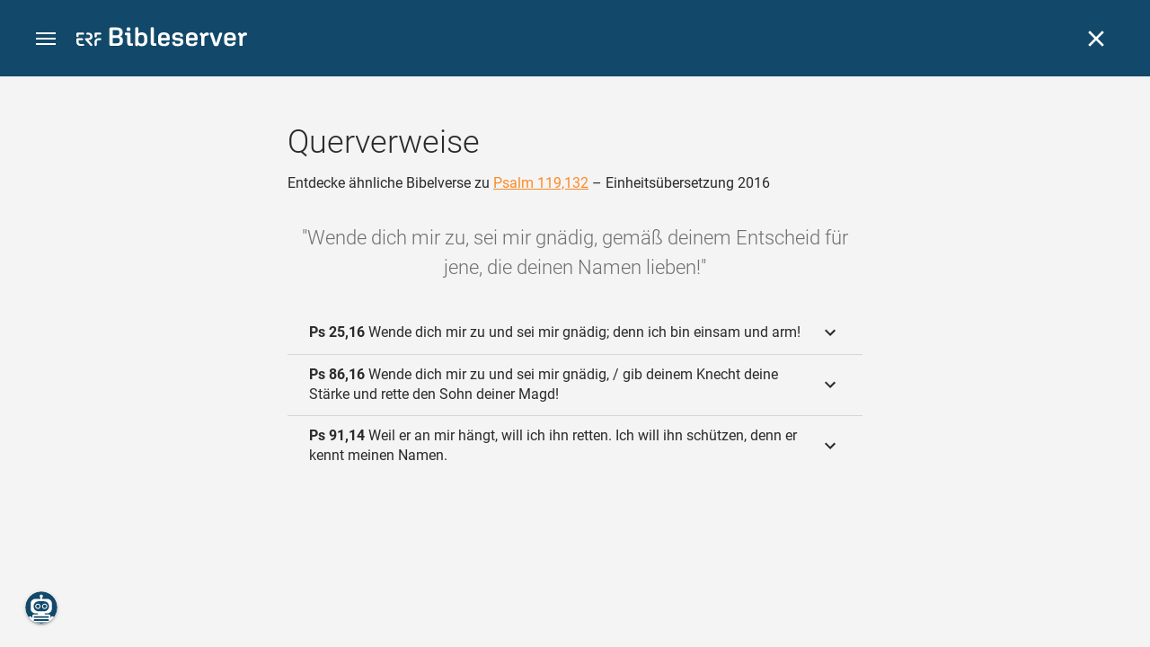

--- FILE ---
content_type: text/html; charset=UTF-8
request_url: https://www.bibleserver.com/cross-reference/EU/Psalm119%2C132
body_size: 35566
content:
<!DOCTYPE html>
<html lang="de" dir="ltr">
<head>
                <script id="Cookiebot" data-culture="de"
                src="https://consent.cookiebot.eu/uc.js" data-cbid="c1e13704-fc36-4b3d-ae3c-16bf67a61d98"
                type="text/javascript"></script>
    
        <script>/* <![CDATA[ */
        top != self && top.location.replace(self.location.href);/* ]]> */</script>

        <script>/* <![CDATA[ */
        window.hasLocalStorageAccess = !1;
        try {
            window.localStorage, window.hasLocalStorageAccess = !0
        } catch (a) {
        }/* ]]> */</script>

        <script>/* <![CDATA[ */
        !function (m) {
            if (!m) return;
            const e = window.matchMedia("(prefers-color-scheme: dark)").matches,
                t = localStorage.getItem("vueuse-color-scheme");
            let o;
            (o = "string" == typeof t && "auto" !== t ? "dark" === t : e) && document.documentElement.classList.add("dark")
        }(window.hasLocalStorageAccess);/* ]]> */</script>

        <script>/* <![CDATA[ */
        !function () {
            var e = document.createElement("script");
            if (!("noModule" in e) && "onbeforeload" in e) {
                var t = !1;
                document.addEventListener("beforeload", function (n) {
                    if (n.target === e) t = !0; else if (!n.target.hasAttribute("nomodule") || !t) return;
                    n.preventDefault()
                }, !0), e.type = "module", e.src = ".", document.head.appendChild(e), e.remove()
            }
        }();/* ]]> */</script>

        <meta charset="UTF-8">
    <meta name="viewport"
          content="width=device-width,height=device-height,initial-scale=1,maximum-scale=5,minimal-ui,viewport-fit=cover">
    <meta name="robots" content="noarchive,noodp,noydir">
    <script type="application/ld+json">
        {
            "@context": "https://schema.org",
            "@type": "WebSite",
            "name": "ERF Bibleserver",
            "url": "https://www.bibleserver.com/"
        }
    </script>
        <meta property="fb:admins" content="1240149597,100000969860132">
    <meta property="fb:app_id" content="128001383944491">

        <meta name="google-site-verification" content="FWY1yc3SBGxyPdop2qkZ0WHHMQOYlEOWfSocKkUTz84">

        <meta name="google-site-verification" content="HLvyU40M4nYBU2v-GhdGdUt3Yn648eyaja904DtUjWU">

        <meta property="fb:admins" content="1240149597,100000969860132">

        <link rel="apple-touch-icon" sizes="180x180" href="/apple-touch-icon.png?v=AejoFhEB">
    <link rel="icon" type="image/png" sizes="32x32" href="/favicon-32x32.png?v=AejoFhEB">
    <link rel="icon" type="image/png" sizes="16x16" href="/favicon-16x16.png?v=AejoFhEB">
    <link rel="manifest" href="/site.webmanifest?v=U006yRxI">
    <link rel="mask-icon" href="/safari-pinned-tab.svg?v=AejoFhEB" color="#12496a">
    <link rel="shortcut icon" href="/favicon.ico?v=AejoFhEB">
    <meta name="apple-mobile-web-app-title" content="ERF Bibleserver">
    <meta name="application-name" content="ERF Bibleserver">
    <meta name="msapplication-TileColor" content="#12496a">
    <meta name="theme-color" content="#12496a">

        
                    <base target="_blank" href="https://www.bibleserver.com">
<title>Querverweise – Psalm 119,132 — Einheitsübersetzung 2016 :: ERF Bibleserver</title>
<style id="vuetify-theme-stylesheet">:root {
      --v-theme-background: 255,255,255;
      --v-theme-background-overlay-multiplier: 1;
      --v-theme-surface: 255,255,255;
      --v-theme-surface-overlay-multiplier: 1;
      --v-theme-surface-bright: 255,255,255;
      --v-theme-surface-bright-overlay-multiplier: 1;
      --v-theme-surface-light: 238,238,238;
      --v-theme-surface-light-overlay-multiplier: 1;
      --v-theme-surface-variant: 66,66,66;
      --v-theme-surface-variant-overlay-multiplier: 2;
      --v-theme-on-surface-variant: 238,238,238;
      --v-theme-primary: 253,138,36;
      --v-theme-primary-overlay-multiplier: 1;
      --v-theme-primary-darken-1: 55,0,179;
      --v-theme-primary-darken-1-overlay-multiplier: 2;
      --v-theme-secondary: 149,149,149;
      --v-theme-secondary-overlay-multiplier: 1;
      --v-theme-secondary-darken-1: 1,135,134;
      --v-theme-secondary-darken-1-overlay-multiplier: 1;
      --v-theme-error: 240,81,75;
      --v-theme-error-overlay-multiplier: 1;
      --v-theme-info: 33,150,243;
      --v-theme-info-overlay-multiplier: 1;
      --v-theme-success: 76,175,80;
      --v-theme-success-overlay-multiplier: 1;
      --v-theme-warning: 251,140,0;
      --v-theme-warning-overlay-multiplier: 1;
      --v-theme-accent: 253,138,36;
      --v-theme-accent-overlay-multiplier: 1;
      --v-theme-on-background: 0,0,0;
      --v-theme-on-surface: 0,0,0;
      --v-theme-on-surface-bright: 0,0,0;
      --v-theme-on-surface-light: 0,0,0;
      --v-theme-on-primary: 255,255,255;
      --v-theme-on-primary-darken-1: 255,255,255;
      --v-theme-on-secondary: 255,255,255;
      --v-theme-on-secondary-darken-1: 255,255,255;
      --v-theme-on-error: 255,255,255;
      --v-theme-on-info: 255,255,255;
      --v-theme-on-success: 255,255,255;
      --v-theme-on-warning: 255,255,255;
      --v-theme-on-accent: 255,255,255;
      --v-border-color: 0, 0, 0;
      --v-border-opacity: 0.12;
      --v-high-emphasis-opacity: 0.87;
      --v-medium-emphasis-opacity: 0.6;
      --v-disabled-opacity: 0.38;
      --v-idle-opacity: 0.04;
      --v-hover-opacity: 0.04;
      --v-focus-opacity: 0.12;
      --v-selected-opacity: 0.08;
      --v-activated-opacity: 0.12;
      --v-pressed-opacity: 0.12;
      --v-dragged-opacity: 0.08;
      --v-theme-kbd: 238, 238, 238;
      --v-theme-on-kbd: 0, 0, 0;
      --v-theme-code: 245, 245, 245;
      --v-theme-on-code: 0, 0, 0;
    }
    .v-theme--light {
      color-scheme: normal;
      --v-theme-background: 255,255,255;
      --v-theme-background-overlay-multiplier: 1;
      --v-theme-surface: 255,255,255;
      --v-theme-surface-overlay-multiplier: 1;
      --v-theme-surface-bright: 255,255,255;
      --v-theme-surface-bright-overlay-multiplier: 1;
      --v-theme-surface-light: 238,238,238;
      --v-theme-surface-light-overlay-multiplier: 1;
      --v-theme-surface-variant: 66,66,66;
      --v-theme-surface-variant-overlay-multiplier: 2;
      --v-theme-on-surface-variant: 238,238,238;
      --v-theme-primary: 253,138,36;
      --v-theme-primary-overlay-multiplier: 1;
      --v-theme-primary-darken-1: 55,0,179;
      --v-theme-primary-darken-1-overlay-multiplier: 2;
      --v-theme-secondary: 149,149,149;
      --v-theme-secondary-overlay-multiplier: 1;
      --v-theme-secondary-darken-1: 1,135,134;
      --v-theme-secondary-darken-1-overlay-multiplier: 1;
      --v-theme-error: 240,81,75;
      --v-theme-error-overlay-multiplier: 1;
      --v-theme-info: 33,150,243;
      --v-theme-info-overlay-multiplier: 1;
      --v-theme-success: 76,175,80;
      --v-theme-success-overlay-multiplier: 1;
      --v-theme-warning: 251,140,0;
      --v-theme-warning-overlay-multiplier: 1;
      --v-theme-accent: 253,138,36;
      --v-theme-accent-overlay-multiplier: 1;
      --v-theme-on-background: 0,0,0;
      --v-theme-on-surface: 0,0,0;
      --v-theme-on-surface-bright: 0,0,0;
      --v-theme-on-surface-light: 0,0,0;
      --v-theme-on-primary: 255,255,255;
      --v-theme-on-primary-darken-1: 255,255,255;
      --v-theme-on-secondary: 255,255,255;
      --v-theme-on-secondary-darken-1: 255,255,255;
      --v-theme-on-error: 255,255,255;
      --v-theme-on-info: 255,255,255;
      --v-theme-on-success: 255,255,255;
      --v-theme-on-warning: 255,255,255;
      --v-theme-on-accent: 255,255,255;
      --v-border-color: 0, 0, 0;
      --v-border-opacity: 0.12;
      --v-high-emphasis-opacity: 0.87;
      --v-medium-emphasis-opacity: 0.6;
      --v-disabled-opacity: 0.38;
      --v-idle-opacity: 0.04;
      --v-hover-opacity: 0.04;
      --v-focus-opacity: 0.12;
      --v-selected-opacity: 0.08;
      --v-activated-opacity: 0.12;
      --v-pressed-opacity: 0.12;
      --v-dragged-opacity: 0.08;
      --v-theme-kbd: 238, 238, 238;
      --v-theme-on-kbd: 0, 0, 0;
      --v-theme-code: 245, 245, 245;
      --v-theme-on-code: 0, 0, 0;
    }
    .v-theme--dark {
      color-scheme: dark;
      --v-theme-background: 34,34,34;
      --v-theme-background-overlay-multiplier: 1;
      --v-theme-surface: 85,85,85;
      --v-theme-surface-overlay-multiplier: 1;
      --v-theme-surface-bright: 204,191,214;
      --v-theme-surface-bright-overlay-multiplier: 2;
      --v-theme-surface-light: 66,66,66;
      --v-theme-surface-light-overlay-multiplier: 1;
      --v-theme-surface-variant: 200,200,200;
      --v-theme-surface-variant-overlay-multiplier: 2;
      --v-theme-on-surface-variant: 0,0,0;
      --v-theme-primary: 253,138,36;
      --v-theme-primary-overlay-multiplier: 2;
      --v-theme-primary-darken-1: 55,0,179;
      --v-theme-primary-darken-1-overlay-multiplier: 1;
      --v-theme-secondary: 149,149,149;
      --v-theme-secondary-overlay-multiplier: 2;
      --v-theme-secondary-darken-1: 1,135,134;
      --v-theme-secondary-darken-1-overlay-multiplier: 2;
      --v-theme-error: 240,81,75;
      --v-theme-error-overlay-multiplier: 2;
      --v-theme-info: 33,150,243;
      --v-theme-info-overlay-multiplier: 2;
      --v-theme-success: 76,175,80;
      --v-theme-success-overlay-multiplier: 2;
      --v-theme-warning: 251,140,0;
      --v-theme-warning-overlay-multiplier: 2;
      --v-theme-accent: 253,138,36;
      --v-theme-accent-overlay-multiplier: 2;
      --v-theme-on-background: 255,255,255;
      --v-theme-on-surface: 255,255,255;
      --v-theme-on-surface-bright: 0,0,0;
      --v-theme-on-surface-light: 255,255,255;
      --v-theme-on-primary: 255,255,255;
      --v-theme-on-primary-darken-1: 255,255,255;
      --v-theme-on-secondary: 255,255,255;
      --v-theme-on-secondary-darken-1: 255,255,255;
      --v-theme-on-error: 255,255,255;
      --v-theme-on-info: 255,255,255;
      --v-theme-on-success: 255,255,255;
      --v-theme-on-warning: 255,255,255;
      --v-theme-on-accent: 255,255,255;
      --v-border-color: 255, 255, 255;
      --v-border-opacity: 0.12;
      --v-high-emphasis-opacity: 1;
      --v-medium-emphasis-opacity: 0.7;
      --v-disabled-opacity: 0.5;
      --v-idle-opacity: 0.1;
      --v-hover-opacity: 0.04;
      --v-focus-opacity: 0.12;
      --v-selected-opacity: 0.08;
      --v-activated-opacity: 0.12;
      --v-pressed-opacity: 0.16;
      --v-dragged-opacity: 0.08;
      --v-theme-kbd: 66, 66, 66;
      --v-theme-on-kbd: 255, 255, 255;
      --v-theme-code: 52, 52, 52;
      --v-theme-on-code: 204, 204, 204;
    }
    .bg-background {
      --v-theme-overlay-multiplier: var(--v-theme-background-overlay-multiplier);
      background-color: rgb(var(--v-theme-background)) !important;
      color: rgb(var(--v-theme-on-background)) !important;
    }
    .bg-surface {
      --v-theme-overlay-multiplier: var(--v-theme-surface-overlay-multiplier);
      background-color: rgb(var(--v-theme-surface)) !important;
      color: rgb(var(--v-theme-on-surface)) !important;
    }
    .bg-surface-bright {
      --v-theme-overlay-multiplier: var(--v-theme-surface-bright-overlay-multiplier);
      background-color: rgb(var(--v-theme-surface-bright)) !important;
      color: rgb(var(--v-theme-on-surface-bright)) !important;
    }
    .bg-surface-light {
      --v-theme-overlay-multiplier: var(--v-theme-surface-light-overlay-multiplier);
      background-color: rgb(var(--v-theme-surface-light)) !important;
      color: rgb(var(--v-theme-on-surface-light)) !important;
    }
    .bg-surface-variant {
      --v-theme-overlay-multiplier: var(--v-theme-surface-variant-overlay-multiplier);
      background-color: rgb(var(--v-theme-surface-variant)) !important;
      color: rgb(var(--v-theme-on-surface-variant)) !important;
    }
    .bg-primary {
      --v-theme-overlay-multiplier: var(--v-theme-primary-overlay-multiplier);
      background-color: rgb(var(--v-theme-primary)) !important;
      color: rgb(var(--v-theme-on-primary)) !important;
    }
    .bg-primary-darken-1 {
      --v-theme-overlay-multiplier: var(--v-theme-primary-darken-1-overlay-multiplier);
      background-color: rgb(var(--v-theme-primary-darken-1)) !important;
      color: rgb(var(--v-theme-on-primary-darken-1)) !important;
    }
    .bg-secondary {
      --v-theme-overlay-multiplier: var(--v-theme-secondary-overlay-multiplier);
      background-color: rgb(var(--v-theme-secondary)) !important;
      color: rgb(var(--v-theme-on-secondary)) !important;
    }
    .bg-secondary-darken-1 {
      --v-theme-overlay-multiplier: var(--v-theme-secondary-darken-1-overlay-multiplier);
      background-color: rgb(var(--v-theme-secondary-darken-1)) !important;
      color: rgb(var(--v-theme-on-secondary-darken-1)) !important;
    }
    .bg-error {
      --v-theme-overlay-multiplier: var(--v-theme-error-overlay-multiplier);
      background-color: rgb(var(--v-theme-error)) !important;
      color: rgb(var(--v-theme-on-error)) !important;
    }
    .bg-info {
      --v-theme-overlay-multiplier: var(--v-theme-info-overlay-multiplier);
      background-color: rgb(var(--v-theme-info)) !important;
      color: rgb(var(--v-theme-on-info)) !important;
    }
    .bg-success {
      --v-theme-overlay-multiplier: var(--v-theme-success-overlay-multiplier);
      background-color: rgb(var(--v-theme-success)) !important;
      color: rgb(var(--v-theme-on-success)) !important;
    }
    .bg-warning {
      --v-theme-overlay-multiplier: var(--v-theme-warning-overlay-multiplier);
      background-color: rgb(var(--v-theme-warning)) !important;
      color: rgb(var(--v-theme-on-warning)) !important;
    }
    .bg-accent {
      --v-theme-overlay-multiplier: var(--v-theme-accent-overlay-multiplier);
      background-color: rgb(var(--v-theme-accent)) !important;
      color: rgb(var(--v-theme-on-accent)) !important;
    }
    .text-background {
      color: rgb(var(--v-theme-background)) !important;
    }
    .border-background {
      --v-border-color: var(--v-theme-background);
    }
    .text-surface {
      color: rgb(var(--v-theme-surface)) !important;
    }
    .border-surface {
      --v-border-color: var(--v-theme-surface);
    }
    .text-surface-bright {
      color: rgb(var(--v-theme-surface-bright)) !important;
    }
    .border-surface-bright {
      --v-border-color: var(--v-theme-surface-bright);
    }
    .text-surface-light {
      color: rgb(var(--v-theme-surface-light)) !important;
    }
    .border-surface-light {
      --v-border-color: var(--v-theme-surface-light);
    }
    .text-surface-variant {
      color: rgb(var(--v-theme-surface-variant)) !important;
    }
    .border-surface-variant {
      --v-border-color: var(--v-theme-surface-variant);
    }
    .on-surface-variant {
      color: rgb(var(--v-theme-on-surface-variant)) !important;
    }
    .text-primary {
      color: rgb(var(--v-theme-primary)) !important;
    }
    .border-primary {
      --v-border-color: var(--v-theme-primary);
    }
    .text-primary-darken-1 {
      color: rgb(var(--v-theme-primary-darken-1)) !important;
    }
    .border-primary-darken-1 {
      --v-border-color: var(--v-theme-primary-darken-1);
    }
    .text-secondary {
      color: rgb(var(--v-theme-secondary)) !important;
    }
    .border-secondary {
      --v-border-color: var(--v-theme-secondary);
    }
    .text-secondary-darken-1 {
      color: rgb(var(--v-theme-secondary-darken-1)) !important;
    }
    .border-secondary-darken-1 {
      --v-border-color: var(--v-theme-secondary-darken-1);
    }
    .text-error {
      color: rgb(var(--v-theme-error)) !important;
    }
    .border-error {
      --v-border-color: var(--v-theme-error);
    }
    .text-info {
      color: rgb(var(--v-theme-info)) !important;
    }
    .border-info {
      --v-border-color: var(--v-theme-info);
    }
    .text-success {
      color: rgb(var(--v-theme-success)) !important;
    }
    .border-success {
      --v-border-color: var(--v-theme-success);
    }
    .text-warning {
      color: rgb(var(--v-theme-warning)) !important;
    }
    .border-warning {
      --v-border-color: var(--v-theme-warning);
    }
    .text-accent {
      color: rgb(var(--v-theme-accent)) !important;
    }
    .border-accent {
      --v-border-color: var(--v-theme-accent);
    }
    .on-background {
      color: rgb(var(--v-theme-on-background)) !important;
    }
    .on-surface {
      color: rgb(var(--v-theme-on-surface)) !important;
    }
    .on-surface-bright {
      color: rgb(var(--v-theme-on-surface-bright)) !important;
    }
    .on-surface-light {
      color: rgb(var(--v-theme-on-surface-light)) !important;
    }
    .on-primary {
      color: rgb(var(--v-theme-on-primary)) !important;
    }
    .on-primary-darken-1 {
      color: rgb(var(--v-theme-on-primary-darken-1)) !important;
    }
    .on-secondary {
      color: rgb(var(--v-theme-on-secondary)) !important;
    }
    .on-secondary-darken-1 {
      color: rgb(var(--v-theme-on-secondary-darken-1)) !important;
    }
    .on-error {
      color: rgb(var(--v-theme-on-error)) !important;
    }
    .on-info {
      color: rgb(var(--v-theme-on-info)) !important;
    }
    .on-success {
      color: rgb(var(--v-theme-on-success)) !important;
    }
    .on-warning {
      color: rgb(var(--v-theme-on-warning)) !important;
    }
    .on-accent {
      color: rgb(var(--v-theme-on-accent)) !important;
    }
</style>
<meta name="description" content="Entdecke ähnliche Bibelverse zu Psalm 119,132 – Einheitsübersetzung 2016 – Wende dich mir zu, sei mir gnädig, 
gemäß deinem Entscheid für jene, die deinen Namen lieben! ...">
<meta property="og:type" content="website">
<meta property="og:url" content="https://www.bibleserver.com/cross-reference/EU/Psalm119,132">
<meta property="og:title" content="Querverweise – Psalm 119,132 — Einheitsübersetzung 2016 :: ERF Bibleserver">
<meta property="og:description" content="Entdecke ähnliche Bibelverse zu Psalm 119,132 – Einheitsübersetzung 2016 – Wende dich mir zu, sei mir gnädig, 
gemäß deinem Entscheid für jene, die deinen Namen lieben! ...">
<meta property="og:locale" content="de">
<meta property="og:image" content="https://www.bibleserver.com/build/en-1-1O6QLkJK.png">
<meta property="og:image:width" content="1200">
<meta property="og:image:height" content="630">
<meta name="twitter:card" content="summary_large_image">
<meta name="twitter:image" content="https://www.bibleserver.com/build/en-1-1O6QLkJK.png">
<link rel="canonical" href="https://www.bibleserver.com/cross-reference/EU/Psalm119,132">
<link rel="search" type="application/opensearchdescription+xml" title="ERF Bibleserver (LUT)" href="https://www.bibleserver.com/opensearch/lut.xml">
<link rel="search" type="application/opensearchdescription+xml" title="ERF Bibleserver (ELB)" href="https://www.bibleserver.com/opensearch/elb.xml">
<link rel="search" type="application/opensearchdescription+xml" title="ERF Bibleserver (HFA)" href="https://www.bibleserver.com/opensearch/hfa.xml">
<link rel="search" type="application/opensearchdescription+xml" title="ERF Bibleserver (SLT)" href="https://www.bibleserver.com/opensearch/slt.xml">
<link rel="search" type="application/opensearchdescription+xml" title="ERF Bibleserver (ZB)" href="https://www.bibleserver.com/opensearch/zb.xml">
<link rel="search" type="application/opensearchdescription+xml" title="ERF Bibleserver (GNB)" href="https://www.bibleserver.com/opensearch/gnb.xml">
<link rel="search" type="application/opensearchdescription+xml" title="ERF Bibleserver (NGÜ)" href="https://www.bibleserver.com/opensearch/ngü.xml">
<link rel="search" type="application/opensearchdescription+xml" title="ERF Bibleserver (EU)" href="https://www.bibleserver.com/opensearch/eu.xml">
<link rel="search" type="application/opensearchdescription+xml" title="ERF Bibleserver (NLB)" href="https://www.bibleserver.com/opensearch/nlb.xml">
<link rel="search" type="application/opensearchdescription+xml" title="ERF Bibleserver (NeÜ)" href="https://www.bibleserver.com/opensearch/neü.xml">
<link rel="search" type="application/opensearchdescription+xml" title="ERF Bibleserver (MENG)" href="https://www.bibleserver.com/opensearch/meng.xml">
<link rel="search" type="application/opensearchdescription+xml" title="ERF Bibleserver (DBU)" href="https://www.bibleserver.com/opensearch/dbu.xml">
<link rel="search" type="application/opensearchdescription+xml" title="ERF Bibleserver (VXB)" href="https://www.bibleserver.com/opensearch/vxb.xml">
        
    
    <link crossorigin rel="stylesheet" href="/build/app-BodwhhW7.css"><link crossorigin rel="modulepreload" href="/build/_commonjsHelpers-CjH-eqDh.js">
    <link crossorigin rel="stylesheet" href="/build/nprogress-CMAxEQ_i.css">

    
                <link rel="preload" href="/build/CrossReferenceOverlay-D8jtV1A1.js" as="script"> <link rel="preload" href="/build/CrossReferenceOverlay-BanHmGZk.css" as="style"><link rel="stylesheet" href="/build/CrossReferenceOverlay-BanHmGZk.css"> <link rel="preload" href="/build/VGrid-zkdtjCft.css" as="style"><link rel="stylesheet" href="/build/VGrid-zkdtjCft.css"> <link rel="preload" href="/build/Overlay-h05JgiAN.js" as="script"> <link rel="preload" href="/build/Overlay-Crz_gHRB.css" as="style"><link rel="stylesheet" href="/build/Overlay-Crz_gHRB.css">

    
        
</head>
<body>

    
    <div id="app" dir="ltr" class="bs-app" style="--vh:1vh;--vvh:1vh;--cch:0px;--v61022990:0px;"><div class="v-application v-theme--light v-layout v-layout--full-height v-locale--is-ltr" style="" id="inspire"><div class="v-application__wrap"><!--[--><!----><!----><div style="display:contents;"><!--[--><noscript><div id="snackbar__wrapper--noscript" aria-live="polite" class="hidden-print-only" style="bottom:0;"><div class="v-snack v-snack--active v-snack--bottom v-snack--right" style="z-index:10200;"><div class="v-snack__wrapper error"><div class="v-snack__content">Bitte aktiviere JavaScript für die Nutzung der Website.</div></div></div></div></noscript><!--]--></div><div style="display:contents;"><!--[--><div id="snackbar__wrapper--classic" aria-live="polite" class="hidden-print-only" style="bottom:0;display:none;"><div class="v-snack v-snack--active v-snack--bottom v-snack--right" style="z-index:10200;"><div class="v-snack__wrapper bg-error"><div class="v-snack__content">Dein Browser ist veraltet. Sollte ERF Bibleserver sehr langsam sein, aktualisiere bitte deinen Browser.</div></div></div></div><!--]--></div><nav class="bs-nav hidden-print-only"><div id="help-tour-text-1" class="bs-nav__menu-btn" title="Menü öffnen" aria-label="Menü öffnen" role="button" tabindex="0"><div class="bs-nav__menu-btn--hover"></div><div class="bs-nav__menu-btn--notification" style="display:none;"></div><span class="bs-nav__menu-btn--line bs-nav__menu-btn--line--1"></span><span class="bs-nav__menu-btn--line bs-nav__menu-btn--line--2"></span><span class="bs-nav__menu-btn--line bs-nav__menu-btn--line--3"></span></div><svg xmlns="http://www.w3.org/2000/svg" fill="currentColor" width="0" height="0"><defs><g id="logo"><g><path d="M40.9,30c2.1-2.5,2.1-6.2,2.1-6.2c-0.1-5.5-4.6-10-10.2-10l-3.8,0c0,0,0,0,0,0s0,0,0,0c-1.4,0-2.6,1.2-2.6,2.6
			c0,1.4,1.2,2.6,2.6,2.6c0,0,0,0,0,0s0,0,0,0h2c3.9,0,5.8,1.5,5.9,4.8c-0.1,3.3-2,4.8-6,4.8h-5.2c-0.4,0-0.8,0-1.2,0.2
			c-0.8,0.2-1.6,0.8-1.6,2v0.2c0,0.7,0.3,1.3,1,2.1c0,0,11.8,13.4,13.4,15.1c0.5,0.7,1.3,1.1,2.3,1.1c1.6,0,2.9-1.3,2.9-2.9
			c0-0.8-0.3-1.5-0.8-2l0,0L33,34.6c-0.5-0.6-1.6-1.4-1.6-1.4l3.1-0.2C34.5,33.1,38.4,33,40.9,30z"></path><path d="M51.2,26.6c1.7,0,3-1.3,3-3V19h9.4c1.4,0,2.6-1.2,2.6-2.6c0-1.4-1.2-2.6-2.6-2.6H50.8c-1.4,0-2.6,1.2-2.6,2.6v7.2
			C48.2,25.2,49.5,26.6,51.2,26.6z"></path><path d="M18.1,13.8H2.6C1.2,13.8,0,15,0,16.4v5.9c0,1.7,1.3,3,3,3s3-1.3,3-3V19h12.1c1.4,0,2.6-1.2,2.6-2.6
			C20.7,15,19.5,13.8,18.1,13.8z"></path><path d="M63.6,28.6h-5.2c-5.6,0-10.2,4.6-10.2,10.2v7.5v0c0,1.7,1.3,3,3,3c1.7,0,3-1.3,3-3h0v-7.9c0-2.6,2.1-4.6,4.7-4.6l4.8,0
			c1.4,0,2.6-1.2,2.6-2.6C66.2,29.8,65.1,28.6,63.6,28.6z"></path><path d="M18.1,43.8C18.1,43.8,18.1,43.8,18.1,43.8h-7.4c-2.6,0-4.7-2.1-4.7-4.6v-5.3h9.5c1.4,0,2.6-1.2,2.6-2.6
			c0-1.4-1.2-2.6-2.6-2.6H3c-1.7,0-3,1.3-3,3v7.2C0,44.4,4.6,49,10.2,49h7.9c1.4,0,2.6-1.2,2.6-2.6C20.7,45,19.5,43.8,18.1,43.8z"></path><path d="M449.2,13.5h-0.8c-3.5,0-6.2,1.7-8,4.8l-4-4c-1.3-1.3-3-1.5-4.3-0.1l-1.4,1.4c-1.3,1.3-1.2,3,0.1,4.3l3.1,3.2v23.5
			c0,1.5,1,2.4,2.5,2.4h3.5c1.5,0,2.5-1,2.5-2.4V28.8c0-4.9,2.3-7.3,6.9-7.3h1c2.4,0,3.9-1.3,3.9-3.5v-0.7
			C454.1,14.8,452.4,13.5,449.2,13.5z"></path><path d="M210.9,42.1h-2.8c-1.5,0-2.1-0.6-2.1-2.4v-37c0-2.1-1.3-3.4-3.4-3.4h-1.5c-2.1,0-3.4,1.3-3.4,3.4v37.5
			c0,6.2,2.3,8.8,9.8,8.8h3.4c1.3,0,2-0.8,2-2.1V44C212.8,42.8,212.1,42.1,210.9,42.1z"></path><path d="M306.9,13c-10.1,0-15.6,4.9-15.6,13.9v9.3c0,8.9,5.5,13.5,16.2,13.5c9.5,0,14.3-3.3,14.3-9.8v-0.3c0-0.7-0.4-1.1-1.1-1.1
			h-5.7c-0.8,0-1.1,0.3-1.1,1.1v0.2c0,2.4-2.1,3.6-6.2,3.6c-5.5,0-7.9-1.9-7.9-6.3v-2.7h19.7c2,0,2.9-1,2.9-2.9v-5
			C322.2,17.6,317,13,306.9,13z M314.2,28.1h-14.6v-2.6c0-4.1,2.5-6.3,7.2-6.3s7.4,2.2,7.4,6.3V28.1z"></path><path d="M174,13c-3.9,0-6.9,1-9,3.1V2.7c0-2.1-1.3-3.4-3.4-3.4H160c-2.1,0-3.4,1.3-3.4,3.4v43.2c0,2.2,1.5,3.8,3.6,3.8h0.3
			c2.2,0,3.6-1.5,3.6-3.7c2.2,2.5,5.5,3.8,9.7,3.8c9,0,14.9-5.7,14.9-14.6v-7.5C188.8,18.8,182.9,13,174,13z M180.3,35.9
			c0,4.6-2.7,7.2-7.6,7.2s-7.6-2.6-7.6-7.2v-9c0-4.6,2.7-7.2,7.6-7.2s7.6,2.6,7.6,7.2V35.9z"></path><path d="M137.3,9.4h2.9c2.2,0,3.5-1.3,3.5-3.5V3.3c0-2.2-1.3-3.5-3.5-3.5h-2.9c-2.2,0-3.5,1.3-3.5,3.5v2.7
			C133.8,8.2,135.1,9.4,137.3,9.4z"></path><path d="M275.3,28.3l-9-1.1c-2.2-0.3-3.3-1.1-3.3-3.2v-0.7c0-2.7,2-4,6.6-4c4.5,0,6.5,1.2,6.5,3.7v0.3c0,0.8,0.5,1.2,1.3,1.2h5
			c0.8,0,1.3-0.6,1.3-1.4v-0.3c0-6.5-4.8-9.8-14.1-9.8c-9.2,0-14.4,4.1-14.4,11.2v0.6c0,5.8,2.7,8.7,9.3,9.5l9,1.1
			c2.2,0.3,3.1,1.1,3.1,3.2v0.8c0,2.7-2.3,4.1-6.8,4.1c-4.9,0-7.1-1.2-7.1-3.8v-0.4c0-0.8-0.4-1.2-1.2-1.2h-5
			c-0.8,0-1.4,0.5-1.4,1.3v0.5c0,6.6,4.9,9.9,14.7,9.9c9.2,0,14.6-4.1,14.6-11.2v-0.8C284.4,32.1,281.8,29.2,275.3,28.3z"></path><path d="M232.8,13c-10.1,0-15.6,4.9-15.6,13.9v9.3c0,8.9,5.5,13.5,16.2,13.5c9.5,0,14.3-3.3,14.3-9.8v-0.3c0-0.7-0.4-1.1-1.1-1.1
			h-5.7c-0.8,0-1.1,0.3-1.1,1.1v0.2c0,2.4-2.1,3.6-6.2,3.6c-5.5,0-7.9-1.9-7.9-6.3v-2.7h19.7c2,0,2.9-1,2.9-2.9v-5
			C248.2,17.6,242.9,13,232.8,13z M240.1,28.1h-14.6v-2.6c0-4.1,2.5-6.3,7.2-6.3s7.4,2.2,7.4,6.3V28.1z"></path><path d="M347.5,13.5h-0.8c-3.5,0-6.2,1.7-8,4.8l-4-4c-1.3-1.3-3-1.5-4.3-0.1l-1.4,1.4c-1.3,1.3-1.2,3,0.1,4.3l3.1,3.2v23.5
			c0,1.5,1,2.4,2.5,2.4h3.5c1.5,0,2.5-1,2.5-2.4V28.8c0-4.9,2.3-7.3,6.9-7.3h1c2.4,0,3.9-1.3,3.9-3.5v-0.7
			C352.4,14.8,350.7,13.5,347.5,13.5z"></path><path d="M148.6,42.1h-2.8c-1.5,0-2.1-0.6-2.1-2.4v-23c0-2.1-1-2.9-2.9-2.9H131c-1.1,0-1.9,0.7-1.9,1.8v3.2c0,1.1,0.8,1.8,1.9,1.8
			h4.3v19.6c0,6.2,2.3,8.8,9.8,8.8h3.4c1.3,0,2-0.8,2-2.1V44C150.4,42.8,149.7,42.1,148.6,42.1z"></path><path d="M385.8,13.8H383c-1.6,0-2.4,0.6-3.1,2.8l-8.1,25.1l-8.1-25.1c-0.7-2.2-1.5-2.8-3.1-2.8h-3.3c-1.5,0-2.3,0.8-2.3,2.1
			c0,0.5,0.1,1.1,0.4,1.7l9.7,28.3c0.8,2.4,1.8,3.4,4.3,3.4h4.3c2.6,0,3.5-0.9,4.3-3.4l9.7-28.3c0.2-0.6,0.4-1.2,0.4-1.7
			C388.1,14.6,387.3,13.8,385.8,13.8z"></path><path d="M116.8,23.9c4.1-1.8,6.2-5,6.2-9.5v-2C122.9,4,117.8,0,106.8,0h-15c-2.4,0-3.9,1.5-3.9,3.8v41.3c0,2.4,1.5,3.8,3.9,3.8
			h15.6c11,0,16.4-4.3,16.4-13v-2.2C123.8,29,121.4,25.6,116.8,23.9z M96.6,6.9h10.3c5.2,0,7.5,1.8,7.5,6v2c0,4.1-2.2,5.9-7.5,5.9
			H96.6V6.9z M115.2,35.9c0,4.3-2.4,6.2-7.7,6.2H96.6V27.6h10.9c5.3,0,7.7,1.9,7.7,6.2V35.9z"></path><path d="M408.6,13c-10.1,0-15.6,4.9-15.6,13.9v9.3c0,8.9,5.5,13.5,16.2,13.5c9.5,0,14.3-3.3,14.3-9.8v-0.3c0-0.7-0.4-1.1-1.1-1.1
			h-5.7c-0.8,0-1.1,0.3-1.1,1.1v0.2c0,2.4-2.1,3.6-6.2,3.6c-5.5,0-7.9-1.9-7.9-6.3v-2.7h19.7c2,0,2.9-1,2.9-2.9v-5
			C423.9,17.6,418.7,13,408.6,13z M415.9,28.1h-14.6v-2.6c0-4.1,2.5-6.3,7.2-6.3s7.4,2.2,7.4,6.3V28.1z"></path></g></g></defs></svg><a href="/" class="bs-nav__logo bs-nav__logo--overlay" title="bibleserver.com" aria-label="bibleserver.com" tabindex="0"><svg xmlns="http://www.w3.org/2000/svg" viewBox="0 0 454.1 49.8" fill="currentColor"><use xlink:href="#logo"></use></svg></a><div id="bs-nav__menu-wrapper" tabindex="-1" aria-hidden="true" class="bs-nav__menu-wrapper--closed bs-nav__menu-wrapper"><div class="bs-nav__menu-footer--closed bs-nav__menu bs-nav__menu-user"><div class="bs-nav__menu-user__scroll-header--closed bs-nav__menu-user__scroll-header"></div><div class="bs-nav__menu-user__user" id="help-text-tour-5-mobil"><div class="bs-nav__menu-user__user__text"><p>Anmelden<br><span>... und alle Funktionen nutzen!</span></p></div><div class="bs-nav__menu-user__user__image-wrapper" tabindex="-1"><i class="v-icon notranslate v-theme--light v-icon--size-default bs-nav__menu-user__user__image-wrapper__image" style="" aria-hidden="true"><svg style="fill:currentColor;" class="v-icon__svg" xmlns="http://www.w3.org/2000/svg" viewbox="0 0 24 24"><path d="M12,19.2C9.5,19.2 7.29,17.92 6,16C6.03,14 10,12.9 12,12.9C14,12.9 17.97,14 18,16C16.71,17.92 14.5,19.2 12,19.2M12,5A3,3 0 0,1 15,8A3,3 0 0,1 12,11A3,3 0 0,1 9,8A3,3 0 0,1 12,5M12,2A10,10 0 0,0 2,12A10,10 0 0,0 12,22A10,10 0 0,0 22,12C22,6.47 17.5,2 12,2Z"></path></svg></i></div></div><div class="bs-nav__notification" tabindex="-1" style="display:none;"><p></p><div class="bs-nav__notification__button" tabindex="-1"><!----><!----><!----><i class="v-icon notranslate v-theme--light v-icon--size-large bs-nav__notification__button--icon bs-nav__notification__button--icon-close bs-nav__notification__button--icon-close--no-dismiss" style="" aria-hidden="true"><svg style="fill:currentColor;" class="v-icon__svg" xmlns="http://www.w3.org/2000/svg" viewbox="0 0 24 24"><path d="M19,6.41L17.59,5L12,10.59L6.41,5L5,6.41L10.59,12L5,17.59L6.41,19L12,13.41L17.59,19L19,17.59L13.41,12L19,6.41Z"></path></svg></i></div></div></div><div class="bs-nav__menu bs-nav__menu-main"><div class="stroke float-right" style="top:90%;right:3%;opacity:.2;"></div><div class="stroke xl float-right" style="top:80%;opacity:.2;"></div><div class="stroke xxl float-right" style="top:10%;right:-40%;opacity:.2;"></div><ul class="bs-nav__menu-main__list"><li><a aria-current="page" href="/cross-reference/EU/Psalm119%2C132" class="router-link-active router-link-exact-active bs-nav__menu-main__list__link d-flex align-baseline" title="Lies mal: 1. Mose 3" tabindex="-1"><strong class="flex-shrink-0">Lies mal</strong><span class="text-truncate d-block">1. Mose 3</span></a></li><li><a href="/chats" class="bs-nav__menu-main__list__link" title="Nikodemus.AI" tabindex="-1"></a></li><li><a href="/notes" class="bs-nav__menu-main__list__link" title="Notizen" tabindex="-1">Notizen</a></li><li><a href="/tags" class="bs-nav__menu-main__list__link" title="Tags" tabindex="-1">Tags</a></li><li><a href="/likes" class="bs-nav__menu-main__list__link" title="Likes" tabindex="-1">Likes</a></li><li><a href="/history" class="bs-nav__menu-main__list__link" title="Verlauf" tabindex="-1">Verlauf</a></li><li><a href="/dictionaries" class="bs-nav__menu-main__list__link" title="Wörterbücher" tabindex="-1">Wörterbücher</a></li><li><a href="/reading-plans" class="bs-nav__menu-main__list__link" title="Lesepläne" tabindex="-1">Lesepläne</a></li><li><a href="/graphics" class="bs-nav__menu-main__list__link" title="Grafiken" tabindex="-1">Grafiken</a></li><li><a href="/videos" class="bs-nav__menu-main__list__link" title="Videos" tabindex="-1">Videos</a></li><li><a href="/topics" class="bs-nav__menu-main__list__link" title="Anlässe" tabindex="-1">Anlässe</a></li></ul></div><div class="bs-nav__menu-footer--closed bs-nav__menu bs-nav__menu-footer"><div class="stroke white float-right" style="top:-20%;right:10%;opacity:.07;"></div><div class="stroke white xxl float-left" style="top:75%;left:-35%;opacity:.07;"></div><ul class="bs-nav__menu-footer__list"><li><a href="https://www.bibleserver.com/spenden" title="Spenden" tabindex="-1" target="_blank" rel="noopener noreferrer" class="bs-nav__menu-footer__list__link">Spenden</a></li><li><a href="https://blog.bibleserver.com" title="Blog" tabindex="-1" target="_blank" rel="noopener noreferrer" class="bs-nav__menu-footer__list__link">Blog</a></li><li><a href="/newsletter" class="bs-nav__menu-footer__list__link" title="Newsletter" tabindex="-1">Newsletter</a></li><li><a href="/partner" class="bs-nav__menu-footer__list__link" title="Partner" tabindex="-1">Partner</a></li><li><a href="/help" class="bs-nav__menu-footer__list__link" title="Hilfe" tabindex="-1">Hilfe</a></li><li><a href="/contact" class="bs-nav__menu-footer__list__link" title="Kontakt" tabindex="-1">Kontakt</a></li><li><button title="Fehler melden" tabindex="-1" class="bs-nav__menu-footer__list__link">Fehler melden</button></li><li><a href="/help/88" class="bs-nav__menu-footer__list__link" title="Alexa Skill" tabindex="-1">Alexa Skill</a></li><li><a href="/webmasters" class="bs-nav__menu-footer__list__link" title="Für Webmaster" tabindex="-1">Für Webmaster</a></li><li class="spacer"></li><li><a href="https://www.erf.de/download/pdf/Datenschutzerklaerung_ERF_Medien.pdf" title="Datenschutz" tabindex="-1" target="_blank" rel="noopener noreferrer" class="bs-nav__menu-footer__list__link">Datenschutz</a></li><li><a href="/accessibility" class="bs-nav__menu-footer__list__link" title="Erklärung zur Barrierefreiheit" tabindex="-1">Erklärung zur Barrierefreiheit</a></li><li><a href="https://www.erf.de/download/pdf/Informationspflicht_zur_Datenverarbeitung_DSGVO.pdf" title="Rechte der Betroffenen (DSGVO)" tabindex="-1" target="_blank" rel="noopener noreferrer" class="bs-nav__menu-footer__list__link">Rechte der Betroffenen (DSGVO)</a></li><li><a href="/imprint" class="bs-nav__menu-footer__list__link" title="Impressum" tabindex="-1">Impressum</a></li><li class="spacer"></li><li><a href="/languages" class="bs-nav__menu-footer__list__link" title="Language" tabindex="-1">Language: <strong>Deutsch</strong></a></li><li><div class="v-input v-input--horizontal v-input--center-affix v-input--density-default v-theme--light v-locale--is-ltr v-input--dirty v-switch v-theme--dark" style=""><!----><div class="v-input__control"><!--[--><div class="v-selection-control v-selection-control--density-default" style=""><div class="v-selection-control__wrapper" style=""><!--[--><div class="v-switch__track" style=""><!----><!----></div><!--]--><div class="v-selection-control__input"><!--[--><!--[--><input id="switch-v-0-0" aria-disabled="false" aria-label="Dunkles Design / hoher Kontrast" type="checkbox" value="true"><div class="v-switch__thumb" style=""><!----></div><!--]--><!--]--></div></div><label class="v-label v-label--clickable" style="" for="switch-v-0-0"><!----><!--[-->Dunkles Design / hoher Kontrast<!--]--></label></div><!--]--></div><!----><!----></div></li></ul><div class="bs-nav__menu-footer__social-bar"><div class="bs-nav__menu-footer__social-bar__box"><a href="https://www.facebook.com/erfbibleserver" tabindex="-1" target="_blank" rel="noopener noreferrer" aria-label="Facebook"><i class="v-icon notranslate v-theme--light v-icon--size-default" style="" aria-hidden="true"><svg style="fill:currentColor;" class="v-icon__svg" xmlns="http://www.w3.org/2000/svg" viewbox="0 0 35 35"><g><path d="M25.34,1.66H9.66a8,8,0,0,0-8,8V25.34a8,8,0,0,0,8,8h5.39V22.08h-4V17.53h4V14.07C15.05,10.13,17.39,8,21,8a25.3,25.3,0,0,1,3.5.29v3.88h-2A2.26,2.26,0,0,0,20,14.58v3h4.36l-.71,4.55H20V33.34h5.39a8,8,0,0,0,8-8V9.66A8,8,0,0,0,25.34,1.66Z"/></g></svg></i></a><a href="https://www.instagram.com/erf_bibleserver" tabindex="-1" target="_blank" rel="noopener noreferrer" aria-label="Instagram"><i class="v-icon notranslate v-theme--light v-icon--size-default" style="" aria-hidden="true"><svg style="fill:currentColor;" class="v-icon__svg" xmlns="http://www.w3.org/2000/svg" viewbox="0 0 35 35"><g><path d="M22.73,8H12.27A4.27,4.27,0,0,0,8,12.27V22.73A4.27,4.27,0,0,0,12.27,27H22.73A4.27,4.27,0,0,0,27,22.73V12.27A4.27,4.27,0,0,0,22.73,8ZM17.5,23.44a5.94,5.94,0,1,1,5.94-5.94A5.94,5.94,0,0,1,17.5,23.44Zm6.24-10.69a1.49,1.49,0,1,1,0-3,1.49,1.49,0,0,1,0,3Z"/><path d="M17.5,13.94a3.56,3.56,0,1,0,3.56,3.56A3.56,3.56,0,0,0,17.5,13.94Z"/><path d="M25.34,1.66H9.66a8,8,0,0,0-8,8V25.34a8,8,0,0,0,8,8H25.34a8,8,0,0,0,8-8V9.66A8,8,0,0,0,25.34,1.66Zm4,20.83a6.9,6.9,0,0,1-6.89,6.89h-10a6.9,6.9,0,0,1-6.89-6.89v-10a6.89,6.89,0,0,1,6.89-6.89h10a6.9,6.9,0,0,1,6.89,6.89Z"/></g></svg></i></a><a href="https://www.erf.de" target="_blank" rel="noopener noreferrer" tabindex="-1" title="ERF Medien e.V."> © 2026 ERF </a></div></div></div></div></nav><header class="bs-header"><div class="bs-header-wrapper hidden-print-only main-header"></div><button class="d-sr-only skip-link hidden-print-only">Zum Inhalt springen</button><!----><!----><!----><!----><!----></header><!----><main class="v-main is-overlay" style="--v-layout-left:0px;--v-layout-right:0px;--v-layout-top:0px;--v-layout-bottom:0px;transition:none !important;" id="main-content"><!--[--><div class="v-container v-container--fluid v-locale--is-ltr bs-container" style="" fill-height><div class="v-row v-row--no-gutters bs-overlay cross-ref-view" style=""><article class="v-col-md-6 offset-md-3 v-col-12" style=""><!--[--><h1 class="hidden-print-only mb-4">Querverweise</h1><p class="cross-ref-view__description">Entdecke ähnliche Bibelverse zu <a href="/LUT/Psalm119%2C132" id="link_crossref" title="Psalm 119,132">Psalm 119,132</a> – Einheitsübersetzung 2016</p><p class="cross-ref-view__content"> &quot;Wende dich mir zu, sei mir gnädig, 
gemäß deinem Entscheid für jene, die deinen Namen lieben!&quot; </p><div class="v-expansion-panels v-theme--light v-expansion-panels--variant-default" style=""><!--[--><!--[--><div class="v-expansion-panel" style="" id="verse-psalm25-2c16" data-id="0"><div class="v-expansion-panel__shadow elevation-0"></div><!--[--><!----><!----><!--[--><button class="v-expansion-panel-title" style="" type="button" aria-expanded="false"><span class="v-expansion-panel-title__overlay"></span><!--[--><span><strong>Ps 25,16</strong> Wende dich mir zu und sei mir gnädig; 
denn ich bin einsam und arm!</span><!--]--><!--[--><span class="v-expansion-panel-title__icon"><i class="v-icon notranslate v-theme--light v-icon--size-default" style="" aria-hidden="true"><svg style="fill:currentColor;" class="v-icon__svg" xmlns="http://www.w3.org/2000/svg" viewbox="0 0 24 24"><path d="M7.41,8.58L12,13.17L16.59,8.58L18,10L12,16L6,10L7.41,8.58Z"></path></svg></i></span><!--]--></button><div class="v-expansion-panel-text" style="display:none;"><!----></div><!--]--><!--]--></div><div class="v-expansion-panel" style="" id="verse-psalm86-2c16" data-id="1"><div class="v-expansion-panel__shadow elevation-0"></div><!--[--><!----><!----><!--[--><button class="v-expansion-panel-title" style="" type="button" aria-expanded="false"><span class="v-expansion-panel-title__overlay"></span><!--[--><span><strong>Ps 86,16</strong> Wende dich mir zu und sei mir gnädig, /
gib deinem Knecht deine Stärke 
und rette den Sohn deiner Magd!</span><!--]--><!--[--><span class="v-expansion-panel-title__icon"><i class="v-icon notranslate v-theme--light v-icon--size-default" style="" aria-hidden="true"><svg style="fill:currentColor;" class="v-icon__svg" xmlns="http://www.w3.org/2000/svg" viewbox="0 0 24 24"><path d="M7.41,8.58L12,13.17L16.59,8.58L18,10L12,16L6,10L7.41,8.58Z"></path></svg></i></span><!--]--></button><div class="v-expansion-panel-text" style="display:none;"><!----></div><!--]--><!--]--></div><div class="v-expansion-panel" style="" id="verse-psalm91-2c14" data-id="2"><div class="v-expansion-panel__shadow elevation-0"></div><!--[--><!----><!----><!--[--><button class="v-expansion-panel-title" style="" type="button" aria-expanded="false"><span class="v-expansion-panel-title__overlay"></span><!--[--><span><strong>Ps 91,14</strong> Weil er an mir hängt, will ich ihn retten. 
Ich will ihn schützen, denn er kennt meinen Namen.</span><!--]--><!--[--><span class="v-expansion-panel-title__icon"><i class="v-icon notranslate v-theme--light v-icon--size-default" style="" aria-hidden="true"><svg style="fill:currentColor;" class="v-icon__svg" xmlns="http://www.w3.org/2000/svg" viewbox="0 0 24 24"><path d="M7.41,8.58L12,13.17L16.59,8.58L18,10L12,16L6,10L7.41,8.58Z"></path></svg></i></span><!--]--></button><div class="v-expansion-panel-text" style="display:none;"><!----></div><!--]--><!--]--></div><!--]--><!--]--></div><!----><!--]--></article></div></div><!--]--></main><!----><button type="button" class="v-btn v-btn--elevated v-btn--icon v-theme--light v-btn--density-comfortable v-btn--size-default v-btn--variant-elevated bs-app__scroll-top-btn hidden-print-only on-overlay" style="display:none;" aria-live="polite" title="Zum Seitenanfang"><!--[--><span class="v-btn__overlay"></span><span class="v-btn__underlay"></span><!--]--><!----><span class="v-btn__content" data-no-activator><!--[--><!--[--><i class="v-icon notranslate v-theme--light v-icon--size-default" style="color:#2b2b2b;caret-color:#2b2b2b;" aria-hidden="true"><svg style="fill:currentColor;" class="v-icon__svg" xmlns="http://www.w3.org/2000/svg" viewbox="0 0 24 24"><path d="M13,20H11V8L5.5,13.5L4.08,12.08L12,4.16L19.92,12.08L18.5,13.5L13,8V20Z"></path></svg></i><!--]--><!--]--></span><!----><!----></button><!----><!----><!--[--><!--[--><!--[--><button type="button" class="v-btn v-btn--elevated v-btn--icon v-theme--light v-btn--density-default v-btn--size-small v-btn--variant-elevated hidden-print-only" style="" id="chat-btn" aria-describedby="v-tooltip-v-0-4" aria-label="Nikodemus.AI" title="Nikodemus.AI"><!--[--><span class="v-btn__overlay"></span><span class="v-btn__underlay"></span><!--]--><!----><span class="v-btn__content" data-no-activator><!--[--><!--[--><svg xmlns="http://www.w3.org/2000/svg" viewbox="0 0 600 600" class="niko-avatar v-icon__svg v-icon" dark style="--ad8c3fcc:36px;" data-v-0cc0d2c8><g data-v-0cc0d2c8><path d="M300.03,596c163.46,0,295.97-132.51,295.97-295.97S463.49,4.07,300.03,4.07,4.07,136.57,4.07,300.03s132.51,295.97,295.97,295.97" fill="#12496a" data-v-0cc0d2c8></path></g><g data-v-0cc0d2c8><path fill="#ffffff" d="M507.8,464h-4.2c-14.4,0-26,11.6-26,26v1.8h-8.8v-32.1c0-16.6-13.4-30-30-30h-76.6v-20.7h46.3c47.9,0,86.7-38.8,86.7-86.7v-94.6c0-47.9-38.8-86.7-86.7-86.7h-95.3v-24.2c9.5-5,15.9-15,15.9-26.5,0-16.5-13.4-30-30-30s-30,13.4-30,30,6.5,21.4,15.9,26.5v24.2h-95.3c-47.9,0-86.7,38.8-86.7,86.7v94.6c0,47.9,38.8,86.7,86.7,86.7h46.4v20.7h-74.7c-16.6,0-30,13.4-30,30v32h-8.8v.5c0-7.8-3.1-14.8-8.2-19.9-5.1-5.1-12.1-8.2-19.9-8.2-12.8,0-23.6,8.6-27,20.3,15.9,20.3,34.5,38.4,55.1,53.9h0s8.8,6.4,8.8,6.4h0s0,0,0,0c17.4,12.1,36.2,22.4,56,30.6h225.3c19.8-8.2,38.5-18.4,55.9-30.5,3-2.1,5.9-4.2,8.8-6.4h0c20.8-15.6,39.5-33.9,55.5-54.4-2.7-11.5-13-20.1-25.3-20.1ZM156.3,278.9h0c0-51.7,41.9-93.6,93.6-93.6h99c51.7,0,93.6,41.9,93.6,93.6h0c0,51.7-41.9,93.6-93.6,93.6h-99c-51.7,0-93.6-41.9-93.6-93.6ZM441.9,534.5c0,8.9-7.2,16.1-16.1,16.1h-251.3c-8.9,0-16.1-7.2-16.1-16.1h0c0-8.9,7.2-16.1,16.1-16.1h251.3c8.9,0,16.1,7.2,16.1,16.1h0ZM441.9,477.6c0,8.9-7.2,16.1-16.1,16.1h-251.3c-8.9,0-16.1-7.2-16.1-16.1h0c0-8.9,7.2-16.1,16.1-16.1h251.3c8.9,0,16.1,7.2,16.1,16.1h0Z" data-v-0cc0d2c8></path><path fill="#ffffff" d="M362.3,328.2c27.1,0,49.2-22.4,49.3-49.5,0-25.1-21.5-50.2-49.7-49-27.4,0-49.1,21.8-49.1,49.3,0,27.1,22.4,49.3,49.4,49.3ZM362,246.9c18.3-.8,32.4,15.6,32.3,31.9,0,17.6-14.5,32.1-32.1,32.2-17.6,0-32.1-14.4-32.1-32,0-17.9,14.1-32,31.9-32Z" data-v-0cc0d2c8></path><path fill="#ffffff" d="M285.6,278.7c0-25.1-21.5-50.2-49.7-49-27.4,0-49.1,21.8-49.1,49.3,0,27.1,22.3,49.3,49.4,49.3,27.1,0,49.2-22.4,49.3-49.5ZM236.3,311c-17.6,0-32.1-14.4-32.1-32,0-17.9,14.1-32,31.9-32,18.3-.8,32.4,15.6,32.3,31.9,0,17.6-14.5,32.1-32.1,32.2Z" data-v-0cc0d2c8></path></g></svg><!--]--><!--]--></span><!----><!----></button><!--]--><!----><!--]--><!----><!--]--><!----><!--]--></div></div></div>
        <div id="teleported"></div>
        <script data-ssr>
        window.U2FsdGVkX1 = "eNrtvQl727iyKPhXeD1z30lmZEekdr9zzh0v8r4olmwnOe7PH0RCEi2KVLhYtuP896kCQBJcJMtuu9vJ49cdmQRAoFAbqgrbjxUS+I7uTKYW9enK+o/E+749DfyV9ZWV0srAtHzqUmPTccY2mVBvZf0/f5RWsKRjU9vH95XN/c2j9nW3fdTe6sE3m6enh/HbxnnvdOv0uHPU7rXhtdf+0rveOT073sDM82777Lpz2jm9aJ/Ba7e9cba1d33a6e2fnnRXEg1dmJ7ZNy3Tv0dwE02uD4jl0WTDYVqi+TBRBiJMS4ASJqYA4sk/Syt9y9HHe6ZBNyxrS8KF+GxEiWHaw57T1V3HsjgqXWo5xIjK8NcuJa4+khI96iOuu9Siuh+lm16qIH4LLXR94gfQ7o+fAFTgURdxczMTxAsT6ISYAoipRUz7eko8b+a4Bk8z4W8ZSe16PtKYp1pEfhtS28DK8Nk3J/QBehyWs4cBGcKbClVN2BPrrmOF3DIi3kh86hLAW/TqTH3TsRH+laFLbolP3KiHA/NuD9CIjfpuAAl9sx/V6Dmuv3m/YU1HJPrAGzmz08C3TIQsTGNoBPaVvqV3wNE2sY5MeyySAFHtZGr0PWL9NAbTv59i/0b3fRfQBkj3obodx50Qn+UPHNvvmg9QplZiL1B46gMdzAH0d0LuLk3DH4VdAiReUNejRwmYoR97nIG8sCCm7TiObzs+TSSyz0+CSR/+yulbruN5Z3QQd2XqmrZ/fH/CawgZ2QMe7hPGJZ7gsB8rU9O2acypfeeOMh4DgF1GkP/8IXq+fGlnSu24i/e2DmIzAaEhrhn2CEph/[base64]/3XH/h2ASKK/7m1rEC1ExqufwTOduZOGJcGhE/[base64]/[base64]/[base64]/JLS9QPfH0Lta1c2tgm6egZ2OdSpGNRTemjZegp1B4419JWJ6Su71KajiTnkRdyodjtbPdR5Zf+TKCNQxP+6Whn5/tRbv/p09Wk2m60BtKus+2sGvVpRuLEBpa77YNyMr1b+nS70z6tP5N8J72BFtC0lXpuM4XYpmM82pjtAZiwK+gN42LckO3x6LRQ9ZJdWeIowJ1ZWxbvLhXxlbYXJZmSItY82I7o3Khm6Y7ZMdy2ie9sCsg2ohahjCEsRPpMPNCzXJYKW60r/XuluHStna5suDAYjEngKMAd+gckXqBiG3tANplOq7E76eyXl0gR7w776tOdYD0PIB9mh9t+Oy3D43NvZiIWonEEmZsvIrETI3HMGAxsZcYDoGeiuQiyLpjCaX0jpHV/ZW2GxEL1qq1kpwW8LMA6o1vBXrSHC0d0DlVFS9m0d+BoHamVm+iNlCugxPQ8gW1PAdVdYfZ6Cbrd7i4Uc1zJmoFGYNFwFUKGeDxLLMxTTU4gCStUAH9sdQ0VDsOoxYIJEbgcuuD3EVs5taBGA8UHawMoKiKV0MMv175XTAQzcVPnQPt/vnH7MQK9wIEQab7UkErFC8FmZgW+xz6jSdXST+vcCPFCmis+VCX6u4FCsgM0Yg+ylYMbSAC5YggozjDylQ3BMY1X1oo4KqDPQ5qL6veiB7pGk/1sZ1sVsmXWrEet29ZEFmh1aRUYrp3iWST56w1yqo7I5LItfo1IehApD1sBXMIBRqGJIh7QPKhoVONY4cClYVYBk1NuSRmcsTJUziq0pt47bpyMCgLwfhH+L9W4W3d+SWrcWYfubkDPob77axbEvW0j5sBF4Q3A/EcuNj8otHx0BZzPTZciUEOmmhkYv1MQM4zmV96k5UXoj6lgOiAsjBf8iKgzVlrAY1DBRSACGgEE8JWaBSH3AOOmJ8Z0nxbaBYpl06K+9G2W/[base64]/Ord9HrFYPWueQa7MXM3Y1DXtETV9L6OR0CtJm73zyiKz7VHTMsFgRTK5Jo5qsntzSPyRY5kxUYgNbGD5wvSNiHJlz8Mzd332qIs6AejlKp5pG+tgQLkPqx83sWoGV31AQ/pb6FNy3WHU0dRxKRAWUsR4jdykBGsE6o7rxfkOwVnri8Fe5Dgxf2hG3TE6Tp/muk5ysXflOp1IrlNdy2qslOvUSigrTzlCRK4pkYOcYqT8QqGSRwIYkcMqDe6acvWJO1fsr1Z9rod1TO5W2/f+aLXru2tKVS0pDbXcbCoJj2sRWT19stoPW1vkE6cLMuKWlPbqMTGtdSWuH6fofGfdtAfO/5et/d+56e+DU0Jb4YSmRrhG1uaLyiTiLOXkEEdvsQmcHuEC98RYF6kXjfl+h8S1VkEJ2Q/KBUE9hRbgB4yNgMTCMIbl1tTyxwXBDhHqgZ6DmwRD52LZzSv+rmT4uH2yGxKllrU6WHaCHnHg65hClbmi2wnQ7VO2HQxcvpeebm/Gg1+tlukpZic6Gkd6tsFU3wwY0AlPQySvpS2iUmgOwZg1Rdt1xgcd12cmFox1FSUxPPowiNlg0OBYpFyC247+Ycy62nNV2PsMDl18kYaLrPhjdoIAcXTo4vToy+b+ZvsoRYEoPcTqCVq1R/QWnCcJfxXlwrHumByuCnNwIQKvbHkMIMJknD8U5OmK27DFeQOAXOB96ep29yKkk5ZjJEJuIiAaK+i2PQTFPMLYkG0Q10DUYownRTVwlBWo5Z9eMP03IxL2H19ElOoDFgAU8/AR2PTz6s3W8FHRU1EVsARU1PxszcOMiDrBvCPKFLWUNwIiglVvw4ji3ivOQNl1HAMYaeYpHV4AGlubAzCOHErbYKhYZ0bsmjK/e8znGoHW6FMYdlw6dR0j0HloTXcw5MeQzENkqAoA7jhSNh+2c5sEYIK65gPUFVbri0/8kenxrvIZQIxKQomR2cc4Xm6kc+0K1Q/8e1NKYXTUQCY1wKFyJiy4eAaM5vHoYuJ73hEaNhMTeduED0SBLXApwCwgNlAkEJ0V352EcdAtJ7B10wrTt0YYTADdHX0ehTnXumsb+dhJCqroclZQpYxQUpkyni+p68+1v/cv4hCamrWn9lOSqkqm1ExJBojzRVWm7dxvuKQBN2xgj3Uk4Ecovn8xLzIPth/G56ssJq++Yky+xwxCjH7PBXaZ0DzS/yXheRTZPxEel6Dfv0gG83+jCP/fKi9nksCUcwTmLCUx2gKJOWMT8gzTLe9F8pNbAxcmlB/3IkewcgWqVQunuuC3ycSqmhUrVtmfnfAqOPE1OPHwIDaxsoobcxNsGFvCh2itHOBa6zkcJxUQY7TaqLc+rikJnwwI2rEo8aiCiyoZrgeOZTkz/Jre6ZQvaoVEVwmgFOI8YUMk6INtGs5kXYlCFv9IOs06meCS2CFdc9zh1Se+6AJs3r4T+FefONutQhurMa0g+x+h1fwPbjT/499bYT3YMuLaBCXcAX71cizov5G8nXasZypZ+mJ2Yho8NqGPCLC5C44gE27aVC5Mn6RInFtm7iy4ypRC9dVnvn8jRQDos8BsdLKsss9zZFYx/VeNSmxud+MhKRuVwOz5rMIRbARKl05o4Gb5JFVACceAvDFEY4zSeqOFEllg3tIS+/0XSgyAoZj4N4jpZRl3B1fLJlTcwH1VFdfV1Jhvs5O/mJ3g29j36NKhg6FWNR0WwBVqCo4N5vcA+IQqVsgzoaMRfZq/eqLB6Maw0vL5H45YUd8u5Shr3oIInHE/2QSa3FJdIeYE19squKwZ/[base64]/EApqx6wJiXNgqc/X+CS5GYHPWWfbYDvyksNnW6wrbxf5WrPSza2VZfmLJjzR5F1CQHqbI2dRHxQ6dYZ0T4MMW8XBkB8b/mCeJts9HAxOQ9WRlvWModLEPf3m9JorNHN+ZWTzlGrN7Xp/1ngJ1WStoea7CRPHRvg1d92FEU47pnYkba8SwinaTSQ1iQBEj8HzXRArsH3f2Py6MS13s/7ZxKepN2UzPQHWsrGh1p8RO+4zeawtXNHrX80QrKVnq0pL1Z4UpJ/oP0GRTr9w58pUhR/63jEaJGY815Qkxe2cU3JSiiznLYTYvFpOQEwS8+dscjz9TJH9A5VsM4LdZDKLvV9ZPj+IJ1mqGUU6P5vHJqXJk3rpOijtE6hMRoNYbDXC/EVvg3sdgGDAzneTYVx2eD9iQeWPqv/Y40Im5I9fI6szVI47Q5KwLFWfhQCB0SZcMAXc4Diz8WDKp8tV8hamd8qvP6UlctjSwyxpVsX10EnbT4MaRy6wjKptH8M2mSx5M6/[base64]/PYnsxZzns6VlyOb680IotcrOhu5tOOuKSzAR9vQ485ysn9zReoUj9/GBMMwzGoEdcmAoLwjCO642zTAPJM4AkGaJjkbxXnDGKl+dVczRganleSwrB3BPkDMI4A1cepueOuzMQXG/EViqASYlzwWIOOfvpxznuXqOKLNRoMEZivy0WWilz+6C6hDOozPMGn+MMeiAB3pjkyDXvpEwg7/Z15fp8MzbgcjZynae2RcT2mx0spAs7QWKCStwVq0qYNfYh/AzePub6hGohywtk+W9klc3OXrznL2f2F7ITrBLvg2UUh7F4ygbNmjKCJg0y9AwYrsd5G/7mleUs1AsXV7Kt6ZB/b5B7ZZsNgXPYCuSbLzvSpABqpVSw21Nb3AWF0sH7jLlhkFcdNzrdb7Fayi5+w+zkxpt45OgCydWq5swcJL7a6N/rZjpG1XHYyl8xbuAQEu8QZSyWW8lc3gKtGHNVveCn+fwEiPfGZp47ll7lNLVe98SEk852NWapbMSTF0gyVTzYdUxvwlmhRmZoyatqC5wFwBJg0FFM8PFn+NBxH+4n4FY8EOUD+kaCi+z7j7keXEkBd/4GWE95fgNr+EzHvAnw8hLNyTtKykp7xveh6Q/2PYsj3PuBz4l3Aykf2vubH98RoWIyqXlkShFJ+1NEsoDb8ShP8+0JFDUlbyRu/lLE2WpHxMlO+2BmcvddrJQRCWWdemPmwxoKHQegbE09fJ8yxLbo2CLGvF2RZTW5ZDPe5hhM2CrNNf0huwwz0TJV+ZodPXzzpg6egANFDNvx/JyVmTyTlamrvmnnmF5bDzQ5la17rywS8Ux2s5ojElspvEvrlyzn1lFsogAG/CBtqrPME6JsYSYf+Fhfkg7VXIuqKUVRtWLUmz/qvQMe2oyXwNWy9tRmagWcKm0oFTsCZAlVNHVN8XwQHb5MaL7IihWaJXE+HBuNGPocu6Q8rHls91a4Yg5z17Q1rfn+sHcYRb9yHJ/DsxTyKknkKYcuiXXO8uvV3kHHTzqHUfwmZ3oHcpPbkKUADu+tQW+UKUjfmDwYfCXiKD0lmFEtf0XIBXUfetJ8/MlxpyGfjBPe9PhVMXu4EbFUJYtZzE3uL44xu7/ZXR04LkenwSVQ9ZQPbOsvuVEOeYoLxkDaqJGylF3x4VSkKdk6RdibjPlBj5S/W75yGz45D8QHK0ptlWEwSLDyxyS+j8nwnrhZPO8F9pC4qSDkKHjdg2TkrYfZGFc7tfVQldb/Cpx6D3xT/C3lZ8XQ1nCdb2hogQ4sKeaQPAhsDUW6p9yalkhyvDAzZ3dxwvtch6F3ANq25wZiW+0Rkww2Nr82MHNDcOVKMZrPH83/[base64]/WZ6iqvB8k7lmlIvW7LAEogMqyw2ZgZbVSf/iq/LC1KR1HmjVmMDvJEYkBtqrJ3dQyfKFncCWeOYqfjaMs4Woyo3D2yokGgRZMTmqFmJX1YRTbyZvZ4sNq9FlC26zl2rS/[base64]/BS835e8kypTD7WRfvuzv/4Wy+Ktqw1Pp+OEcm+k0rQ0rL9GGaoZkNIPQ/uvowXgUO3X9kWM4d3w4w9Mvh7gpMNwHu75wRKz/HzQibh0exmGI7P5PzE7wgLQh7dC+Aa9eOVUO8dindBx/y3UIO0oqZyI79eX8YL4mLY8oF77XfJbbc2+Jnzv9FtIh4f+7r+v/n/Vi/z9vD3HK0m6kfK/McFXlAsMtGk2yLoRFkZAbqagYXGvPsqIzAYUAEJwTT5i7U0jEBrR5pwYVXBpNEd8vJmJO3IATIxE2CF5XAW7EG+C1cs4E8kZqC7zayHMUK7LRlDUEZRavPcMQLElevzCH1EXWV0JyKi8Rhy2guAs8tcGEIBSGru6aUz/ABeFsRzAgZUGgthTPsjHvcv94c7V91uswTiqE49cRjrNuHEOpZ9e9YHZSNLQ80VjC9qvqr8nDarNRj1n33sYb7WR9jlZFrR4eO8pPPWRHi86Ip3jBdGqZ3MS7WuEzHbikk3h44RceHXt/tYLHf/GJJSNnjvQ9kjKO0as5Y3Q6RC9tlTgMfA/Qdwj281T5Sm2TR9Ib8LVrpndOsLlLtaIqG7ZvETY7P5iQUDfEa2SFOCJie4E7pvdsKc2Vzeqf+21iSHYDIEi0RJ4dhYk1XNmXLrvhSz741URx/h6YrnxUanwG6sjBO8Y8XFaFZ7VN2Q0JDruJKjznlLEHHuY2DVzAEx54ivfPQR5hLXlM14Axa9yn5LonLqbhM+0NmiU+YiC1RMp/5UNeNuLJxmbOOacbqeh4K2Gh1TUcYerVKvutsBQSp2ssIJAsVGO/GktHCa5XnprH2XBJH8QpXHbB/QTqk77StpQ9ck/8hWt+gAUaxZqfJdb81Fkwr84cdiAdo1POGg5ODpklScSS4nbjP3fA35Z0eVU2EovZiziStOZwYR7n4W9ZV+IvROf1+AO9LH3NMcSrrfCUzAIZZFOQ/DkbSuacMBotxy7OFniCSauqRAI1JqOu5yww5bRInJFFXpNXt84vIhehmhMjwezkMdEys1apBmZNvdaEztSqTR1/yyB39QYy4GCAz41+E2yb6qBWYSmt5yzHkr+N28oJBIxMG29G+9A1J2DgDMDE+Sjj7GF0vXXyuq6VNAWnqdlhZys9B6epsmvVLNfq0D2jBR1r1Bp17B6F52a/PgjRVx1QMAGbpAwC39Cq6fvPwj7niqnyAdnVFNLBPZyPbEXLS1qeOzo1pOORysUYtYT4v2uOjhm6nMfQKX6W/aFaQ0N+ojrwUE10jnOVoaa4qk9exM8xHhLs/JKGn8POasHOvyY7n3TO49BXzv75znnqMPenArfLRWPlSRGeXuWR3kqcLU/K1eQAlyqFC4gUBKOZy89myvnYhQEzG8wtpSYlSHj/opcb0NIKfb3YXAvn/p9LuXJWCCKSyZwfjF+V7c97cVQrZ98BZifZPhXwfWFnpfUZtXp60pSnVAfK0ZcvkjDw4po2dxWaWvozolNbAia++CNc5MRb0zKCn12SkLf440MskQn2/vjLshS/8gmYqu8445NggveRIXOxrS3/[base64]/Q9x3vov3bM/xGLRX74TuAHol+8ELkL5PQWls/kbkAfP1/jlO9H9S6X9LXqAh7b96mTgU+2/fC8wqPVbKiwW3fjlyfPr0+cPcabB78lkuODwP2+BMhal/9UJz+5Y/g+H6w2qZ7tO3wL77aPfQHe0u7+BV9A+/001x+7J7+opsDtjfnW+29vZ+PU7wQ5A+As68Ye4wfJXxxe7MeuX78T572rRH7dPdn/TrrElbb8657ELT375TrAjWAz9N+jJ7hM9eSuznN+r/cujb/936MTv4Miwg/Hfws1jR2+9TcXC732Lun+HsCPbZPfLd6L3G8xYsdPpf/lO4GV5v0Entn6LXnR+/V7gjWy/eh86v8MESKf9RiFedvz9W1TMdhn+6mjv/vILfrATR78DJfBk6v+8ScWd3wE77M6BX70bv4Mhydah/pbBuYsvv8FA+u2X78NPXLSKVwdSgy239aBDLNr9h5ThOOOVdTVO2AoXwZZLK6btsxsTcSE0Lmv9Ka2gXYEXl3pO4OoUV7yGz2z5a3Sue7x0esP2fIfF1wbhMV3ts52VzPLrjZNu77TLdtS5Dh7wjOtxdWeCK/WJe48roYk+oqSPUIjFu1O2Qe46cK1kkjfCr8UOh3gvDm+XlV7BSxu86NYG6g7WDHr1SVpFjEj7A4GhEzOYhCt+ERFDZ+73hjOzLYcYV5+w2NWno2to83qTeKa3djMd5i/nhiIhZng9bD8BVc6oPvKpcuu4fToilk/ZEnwyNZGccfuQELXPrp5g+w/cq0+3UGXr6lNEoP/hf/9FkCKe97/wWnvbBLL+60f0+BN5JF6SHZ2rasp7FK4FPvmxCIkF1T/l9dGA66lBgLeuCXZ3tVwuq6uqulop98rldfb//8t+ES8uXbJkyB7XUytwiSVziQlUAwg0CXAB6qXj+spDMFF6ZLiQDS+/9QoWfHMWnD34vy/7VaKz9JOXzikjGvh0Ifdt7m+2j/ba5712wYRvzoR9JAqjye/Li9E1Y9X4Gp6pG+gjxcAznZC+Cxmyu12ow7fnRM/4jdVhXbqlKwTVJQNzTO0cBdjdTfLb0CXTETuRZDGz8QMf3pzX/jytofBsEbE9/9rELd7wB3GmgVX/GizA8ZPgAK2sVVeBsmWtV26tlxvr1eqrMIAgGSN+IwS5IROfZxfEf5L4eG9tmvjqHOK37aG4ce8F1Fer62X11anfDGFuSjd/+DSH9CenvXbK97Oh5JKU54T54+/QdjbrD/S1Ffa1FfX1CHRcTl+P9g/TfbWg5LLj6d/YWYt1CDqrluNT5aLugjWR09vexm6qsz4ZvoiuOUz8Zj31sS/Y0TiiIV1keG87U5/ppbS59PUk2VdPFL2Ou5vouqS53knPQ4h59yNfRrpHbpt4/C57peM6N3Ts5xB9s5PEA/51XqrH1Vikbk3PdNYn1GDXKKf1OctlmWuOO+Q6nRuHLGeVZ03t4Uusyr6norJf1Q2bKfxIuV998vtTNgBQa8oxErYBdVyngTSIlygqBp/M4IKD070T+EGfroFNdfVpapF7QIz/P/jzr85R29rZ+/6w6t7c1e0vg+EJMWtfg/PP/c3+6XZlquPpmC+qraFNate96sOleXA4tN3qzJg87NZ/RVOUcR1n5MgRUmNPaCMYgBtkK53AHvvKxPSVbXdNOXMsPCTjErpF3Zw45XYeaz9Xvt/cVpnj1RyDBECPwaG5WAtdnPAi26v81lbCa2yvVvg9tlcr/46z2S21S7hHOeYNu/n6bUzbv4KjavFhIhHp9vhteC4TcGVvsHH1afckh4f2UoYuCQxQT8yE/[base64]/sruAJajSXVe+3lIPlEyfur6yGVB3aCaF5NdSsRLncrFoxDctxXwIku/Y//DE6S/bJptZ4jGk9AWYm9tJ0TCiwi+2odKKp9LKc6pfya96M0xHiBBxFbWZI/EHZALZjq3skMDzKHCY68zCU3e25NhdCu8HO5vzAn1/Au9/HsN/a+hKbeWYoMfE90d0puxR273HI/l001uM2+O9ra0CuZlZunJ8CF0cHiC3FPREz5liVITz7cq8g6vfVEnUKpr26yuJ+KZ16TSzDnWmFqI5cRxeFs2dk17Bthm21XJM9q7uDExqGWACD6hLbR3sjfxAV3frtMBpBqdRmEGLwwxd33XsIXDpHgUMzpT/pey6lI4XWg9dfqHBmyqGZr1Rhe6WfwPlEDnFWuwU96ABL4CRzRnE178oh7Yzs6gxzFHGve5hwdEZjo68Qy32DnuO69L7aHDr0Tsfjw/MQWmv9+ZsXNeavwEHR5OLWl1ebGFRFprU3zw0KY2q8S0ncdtpXxsMR+YqTXkJHomLPe5E3tuFKTNt5IUpc+F8fpByr9x9sNX7ryeUXuw4xni/[base64]/jrGDi8N9Fyg0VDZb58/pNP7jYD0b7TdPb72/3SMdSv2ydncxql/ou+axu3UKlyouqO9wun3yujZwtXzu8t2fn30d+k90C8qLajpq3fcM8Gs78028t6/Pn7UFX3QxeXNvx3cnF3rnmlWtu9/h+l37+XO8d/NozRLXIYqvVClF736J2cDC81c4anWGnt3NYG02/dWf6+Oal3Hxw/PDlsGUeXJ+PDlz9LGhYQ988eXFtp4f67Xj/eDS7aeze1hr11s739sFLaztUz77qR3dfy0ctraXbJ5XbjSOz+YubObXIaq/VC1F736J2eNHVKrXKvnN8Zh19dr4a5vcHp//igWPi3+1MT/2j3gFtXpQv/Xr3Yvzw0tr2j1fbfmfWHJ8f7FWsPeqWv1y2/BfDVj04ppvaZveAHn3b2avXvraPG1qeqFXmiNrWA9Xfl6BF/kStUQja+xa0o7NK6/Tua/v0/NqfNG06OLrWNo0Xj0LNYf1m2Lv5onnU3pu1vg5uLmsvHtP2r0fEo8eb5aPg+zfzbLt/PW1YLxe0Kekc9u1KtWff1au3VT2gBw92nqDV5ghad0rs9zamRS5rrVmI2jsXNfvwm0mGfbVWrn07Hx59826vm2cvd4a+dMv3m83N+/3Dy6/H1fP6pNPyXlybe9PcGDfv9/aCw/NTv3lzHFzaX15sPj6M3PH4du/b7cj/endd14+Pjx0nT9Tqc0RtB2ez3pekRZPytVYhae/cUes/VOzV/s5IPTi71ah5X3k4+PLigQMMs/psGlxMKvety2+XG/TLqaqNXiwbh4Ptr6r5pbc7ut+/PdbIJRDg+MW1dRque+aX++f7O2N7dHR03p981vMkrTpH0rbf3ZhWj1Zo1MuFpL1zP63cbN12Nj/rw6/7tS+09uX+2D97MTcfnN82ryu21hjXv9ijyrdg99KsWy82H7cPD8ub0/vayWFju9z4Xr7bq9S/vniE7FBjpx8Y/rVndtxZ+8vuRcfo5Ulac46k7fvEMt9X9LEerdOpq4WovfNAf7tSv9Cute7Rze1XP5gckfrt2TSPAVtzGHAvsIfEfW8sGC1sqmsFC75zFrSaW8O6pn2+23CmlyPz+5eq15u8WKOW6UX55mh76+HOm+7RrcvueeP04sXa/qZ7fdioN/YrmxefT3bOvm1Xvg9fHHo4ugw6+37TGQzHZ8bZwdG5Ve5uDnMD4OV5hlXgvy8Pph4td6tXCkl755LmtTXn/nJqjdoPn1e/3nado4f2zsvDcrPN3kl399ttf3vjy+rgdPfcur1/sc8xnoy+PMzU24tja3Nfm5wE02/251zZmDc7dOK4Mzp8byNRtOqhXqx6eO+xtNrRxrl6snm/32luaxtD/1j7cktyeXDeWoCO894mKOvRWoB6sRbgvSvovaPrTmO7dr+pm/udi+vRZ3O68fIpxfr4C62fHU6o6m5Y9KZ3f3Nzu/HyYO6G6+uDars7qXwhjbZf3Z42By+GTdvdPr+ZUZ/sftFvWnX9izmefc0VtcpcUXP9YBhQj74rcYuPCCrWA7x3cauZ6vG40fpOwGc4847s0dfJN+3FLD11p0Qb9w8nrj2pP+yOW7Uv9OXTlKu9cqc8/NppnNceyifk2+WXI3KUKyDzgrBngee9N2somsSvF5P4790a6pZ3vprnk/KX8uRo64AOZ1/BdXgxP3uDw2/d0bV3U68fNhtn5+3rvfH2i2vrfr/TB4cPD6PbwdSr16k92N9/+Twl2TlQh0P9eG/722rnYKwNzU5lN1fW5s3inzkTYr83YYum8evFNP57H4ru79Qb16x+aX8eNvaPD+694wd3/8XO9PV2+Tq43dnaPTu/DL43el9ancqLJxeP/M9O5aLZnZ5WjrTpdf344fD0rPJy2HqkrM/G6ldt7/5wt/yVfv/ybTVX2BrzlszMqPHevKxoIr9eTOS/94n83snZgz3aOjy8cA6/Hm98vu1Uyp0XS0fPOlk9UC8q26vDg4cv/QmdrZ68eELwYLI1Od063G4fTGbabZl8/367W8td5KLOmxHsBe74nUlHI5p8bxST7+998t1tehohZKf8fXSsNT4fP/S/NCe5+2HmTVJsuKTPThRkDIiU+bv5L5qRbhQz0u9dO996p6tja/D1wCX72nb/8PTw7GH4Yu18N75t3HUOb5zmhf919TO9Wy1vnb9YO3dO6eedk83m9df+VpVezJzgyH3xBoKDnf3WxuZub+fuy6h21PtcO60Pmrlz79q8KY8OntcVex3vQdSimfeGVuxif+Nd7DTaD/V8ifO2p+edg965/mXXWR2cT7e77mXn/[base64]/YX9wQbbo9mdtvGe6h2RV75ePnsfVUm1uZWjebjZbs+neplX91nAOvI3jX32KqhFN4DaKY5jenK3jaZPn8/Vul1gX5616q7NT+dz1L8fbaudupvcG+77/dbRb/eUncBrxjTONghXfsS/Vt/X6sBXURj112qBVSpr9ZqvW/XzUNK2jcevmF4+eRfOIjWbBhm/MhvF+nuez4fBisHfc2OycnAx2B5+/j7pmbbjbPPf84ey+XGkPf/F9RY1ojq0Rz7G19ZH/QE1+5cWBuLJgqGyzA+pzOLO9tdf71t7v/dbs+bxLA+eGdnkVL2LFk7ZxsFUlD/7DdfvQbLsnO/3y6m67djNxNryHC+vXPl+rGc1nNeP5LOC9utbA32qV/VZYConTtaaSKVRjvxpLx2sl6pVK3n3S6UPCX/OSjaRtYeokM0XR5+lPTFEgU4Qlc5gak7P8HB34FF3Kza5SzBz4tPR5UNBBxzM54OB2DAMz7LhHp9fsjNr1FWWFv+rhReHwH0/BGzCw6lXx7gKs+L4GdI/[base64]/Btqo8mjG6xxvU5quw/N1rCWjfRN+q8ng2lZDbcawFMpaz0SkB65uoXFUe0KaSjE35/CPTYsRbed4sZQLuyptwhDyouZK4de4B5GpVjX8rhP022W9r5Rlx00Q33sTyUeUhz5UY2wVrD1Gv2SvPCa8lIH6TIU+Vxzwme+EAbDm3FAwKNlAbc4dpKEXG82GuvwmTy8OedxvD7DGI59pqeatiE9A23sQalnUzcRM2Zr3SYr8qd36YpzMX/GzYK2HBqW8CvKypByQJfFWNnTXehQrz6HR9ZfnVOIk+aG/SB1l/P4yut07kbjT6zfJVUB3UAPQq1YyroF5rNuYaTiPTBu2ofOiak6llDkxqfJxvVM9VlX+mN7KGD8YJilSZRy00ZLXMntlvrcGeDUmX6pIuLc/r7vnYJeZCraS9roEgB29EYDd5v6TFb4GkJXadFRcJ5YJfyqj0jpUPh9QnfaVtKXvknviQ9LGksJsblbbBYBYXOSpbYb14M6qqNvCWyVbmlkkFb4fdJrfEVTrE9W1oCdIlVK1BfZalsJo8xeWXwhvKzHEtY2YadA2vjnwR3Fe2DGJ4YWWzBL+tBrsUU8uAe2Wfe9A6JE/BmzY9rJ7d17oAwIUXUr5ODJ5djKBqq2q1p7bW4f9abcENCnMKPn0dZTNaxdqMI47ZO0mJlXeTxMbezkYRQipCSEUIqQghFSGkIoRUhJCKEFIRQipCSEUIqQghFSGkIoRUhJB+kxBSXjhA+acXTP/Noiz0n1ef8OUZYaP6vDjMzPRHz4jE8FDRkvDlh4cqLDxUx/BQWWNBotorAbcwTPQ6C5OS0R+tvF5tLBMmShZcIkwU7cBsapKZO0sG9sLoXN5io/1isVERKSoiRUWkqIgUFZGiIlJURIqKSFERKSoiRUWkqIgUFZGiIlL0ey42yo0O5ARmlA8b6Ajrpgf0ykSRPpwQ18VIBoZltsmtaSjdQB9R/+OiCFPlVSNMr9Kvk/0LpXecG4VqtDAK1ayy+JP6F8Sf1GdEJJ4RgFLXy62lAlCJgksEoKJjl5qVhJIjrTk74vJ2weFvWVfiL4Rm1+MP9LL0NVf/QoPyFDUnuNXZ2iyCW0VwqwhuFcGtIrhVBLeK4FYR3CqCW0VwqwhuFcGtIrhVBLeK4NZvEdwS/[base64]/r7gpLYZg0ZYyfvp1k636afwVG8vKS5t3zwru1KpLBnekgksEd6KbeZt1yfa7JWxXHxsoK064309n/ck73ehiv1PEfIqYTxHzKWI+RcyniPkUMZ8i5lPEfIqYTxHzKWI+RcyniPkUMZ/fIubD3G+idMnQJQYpKYvjBM+LDGmvGBl6AZwnF/tzd4xVWOyo/NcdTVR5nn3wjDCSBkbaUmGkRMElwkiNKIzUkMzJgCg9IEGgU5cqZ9EgDCaQzlz8Sl4sqXdWhJKKUFIRSipCSUUoqQglFaGkIpRUhJKKUFIRSipCSUUoqQglFaGk3/Kk7FBpYrzA9iwG/fMCSG953vUc6PBo7mSMA3WsTm3lyJz0iRTx4NEO+ORjfoiJL0+q/xXBpdpzhq1nhZa05pKhJangEqGlZhRaaiZERGVCUKHsV2Oi0OemBCK2qpVjOZpvdbCi6oC91CRhq8W1ihaqebGqs2KrWxGrKmJVRayqiFUVsaoiVlXEqopYVRGrKmJVRayqiFUVsaoiVvV7xKpYBIhr9ncansoFLifShDEmtoyJL2bS2G/1r4g6VZ8xYj4r6FStLBl0qj7rFOxWFHRqRbxuB4Alatl5gaDz4ga0IhBUBIKKQFARCCoCQUUgqAgEFYGgIhBUBIKKQFARCCoCQUUg6PcIBAkJzr9tTPkQxgdwmc8zIkN/6sRpFg9aCNeVnQAsNyr0l5x6jfptacX4rBhQrbFkDEgq+HQMqFUOIW+VJTZvlmt1kFujBczeqDXqKLcUnpv9+gCkt6HpKM8UnPcmKWtQRqs2cyJGW1tFxKiIGBURoyJiVESMiohRETEqIkZFxKiIGBURoyJiVESMiohRETH6PSJGIfpzIzPPiBGpr7h6aCFMV/[base64]/AGfsY5KpPf/aRBmFP8jUzYaWw+rLx6ee4O3KarmxWgaWra5XW+s1bS6FUwUX8XZECFPwdnSdYCu+TnBrBO5/lqpbexu9boquUDJJx1DFS4QUSUmmzuvzKpAAuFVdrZR7rAvwf36nF5bM6TXr0M+fMuw/Vnx6B3X9R2JObGYOp/KOWuaYRSQdn7k4lBjAfqtTixNWek18PC+YPHTJdMRsMsPUGbekWkVQnfBvIse7t52pn9IsPhmu/IGDInHBKceecagFuM9uBOsrZTTYHxIaj0wPUPgDUvpEH/cc/h4yN4oGIjoZzuVv26ZLdcFYlu+mLAT4Y2GNR4mgNYz2W9wcwMg2M/n/W9uCXzQN/ruygZ2fUM/joe8f2Bz8EsCVzh4C3wHyTi3q8wzDYDpjh9w6rumLAD21lIdACdNsBQaoh2BIB8yT0Yc+G+dSX/Ycx/LN6YIKws+pzb63rE0+vDDsIJZWYHClGf3Duz0CjSNKoMxyRgIl4zpGEOKwbdqijZELHyqmrRgmVRg8iB7+UcgaK90AyKlQGHwzbUqFLSCR0LtyCY8E3oyMrLCktwdkd0B81leOoIRPwZSKCnBzbjNgYSJ8i+vFxLgqndg6ta6RQqCePNarTMtg/A0tauojpU9BkTP8xCbiIegYn1pcjKEWem2Yg8E18L+p8ykEV1lQJceZRyeKqEiBfiGSgJ8ArcwFr9pjX/kA4wig759EGbl08K9/XH0aUWt69YkTIK/uq0919f+CmuR6GH3/8e890xrgjbjk3x/XJMgnTt8EIkSwfwsmi2Dvmz7g3SCe0p0Q15+OHCCt4QKYdlwrYvWa45kai9E7C1yDCiQznqe2z9VmkoeQAFyRrmwEAw/[base64]/5l30yC2qG98HUfMWKBzBlZGY2WywZjUkmVKxYbhaj9KvBw52/mrlx5je/7xaiXsr8h025+qJ7/lbiM7ZHozrFropCchAkM0B64lpQ6+FLvIA+5v3G9Z0RDDmDFAo7KVPfQXzmP0pRAahmjBzpgdvqByQLpyQP7klgkrwx8r/fRtQ3xzc47NuOR63xQX+cGAHw6hj6mMunzZUdgze5GjDNckRtIwW0AnnKX3koa0L2dwwgKJfAQPzSnrKAWETQ+BV32bqvHDcEQXbXKoQy6UrjIqJ2n6igTwNfN4bKMyGDYYX1BoOM6LY9eaoItbWkLxTAtIq7FAYuOPaoYrAhU/9DjPBVzbGfsCYu0uBzUr8j/Kj/FP0NtVBns8b4Eb6CGXdTXyHnTKdwJP7En04AxtuykSLpdg2eBxDDunPn9FgHY9AOL64fFhGHgAnG1wXHHhQXl0UkiGNFACyV9cnNuhBYzWrKoBTHqjJTRIcWVfDkRVQNHV0955z4cbUGeMzn/ins2sgrE/QykVs4JkpoB0SiRs9ZmcEvi8Q3g8Y020AizLhq3ueifpu3x4RC7QatTj7Ay6se1lMbDqasByOBzFSsO6PMeJx50cjP9aPDoeQzJDR0UUzKatwEGdcm1jPD6d/Ax3+qXiZQo49MN0JtkU5zLTqm0ORN0UYBexjMG+FUBqUm4YrR6KTAhTD9HSgANIf1b/LmzCcmY3cyq5fA5vLx6kyjgZqMPA2gbn7jCsgbRBYlgdODEW7Zn+iXDhg4pqWMQEjzuMqrT4Y2Kmy1/SOVZUsneku6HDj+takM2YEAdhgenswjCF2R6bBaBd4sZqyYNQLy6PNTu24PBsZr0loWG7YEXUnjos1TSjTCfh23fexzCV20qWCHWi+rLkiG/ltCj1LUjCJABS5pIaJvp2Cx49fbrsBaDw+YgkybPA+KASUAIEuhnR16TQcFEVPMHzlM6PK5YOJPkapEkOCbTBxDlU6DAGscpQ1njI2p9doHwizTHCSh6CJEjMyzRnHQGJ8kPDQbHKmogKuOog9IMz8ZhHOUFY2AAx3zmA/I2BhWcznAnZWLsHwo/jKLHvfDS0x5gbiyCBmQs0xDP1gj6xt7LNsi5gTwyRA+NgtRpNlRMBiwbYQrRTq5idqVREiBsJ/[base64]/lcrfFkj2o5AESQ3YXRcANGFO0qFYjrYu1x2WV46iEqKj0zz44SJ/+LaxeD6r+6gS9oE9XLzA6oJD+Q+CBvmSmKcA1MC3hFVhitN9hKdwAW0lbn8weYmvVmAwom0L4RvgFr4sRfAiqzzd58MCgAxJYCP+hg4oKtD+MfJFOMidoK3RcBz5HBYnr5jzW2B542U5J+WGDZYSc//O/sOqR6a/qTsBUSBu8i75teuvKD5b0U+kBlcGsQq3pTBi+Q7ZMk/IqYNuIwQwzKOghTjQ+rmMzE+oTDr20zk/uTLq+vglDD/oeLmMJZsOw2tI+JaDNtGMTWNHKSnfqEoZPFLRbpA74PNbARUeOKjsBuKzMnl1f4ECWlMMw8oX7mEHSQBuWlB4ZelK1qPrXWCDNdq45U8a2Ddhe5i1jrJCdQu+pD8phwjXF0GJAbVI7AH0L0ok6Aq0ZcJ2oy4YPZtBD/TfklnDsxW2EPBy2dABluqyMIvw7l7V4EnAbCWX3kvY90K+iVjZ+yCEBSYjZIC5MHB3dvTHmipFG2KGsw2C6BzhK/BB2zZSwqBNb4OP7Iz7qwUDdKDUi2yect2Jd8EvgDnDjj4LHoQwpsCK1/zf3TEQuOsmg0kBnDNBthNyx5YDighHOTn1PgsEQWI4BOaKhCQ3WpnLr2JyrsIQbgLYVxqsCpoWHisBXbBw21yQlzAuwZABtELChEJ1JZxpMr/uWg85GmioGjekidFgHy69u8vKlSK1EPIlUZ4zAsYuGNtinXKZh8PcwPiSkmg/iwHRAI5sNZ7HTtg8uQBT9wvi+w4P7ZPJ4bqOZjFFBajMNfMdkKzQoHjeBrU0DB3bjcZfOMAmMvL7jI56EPfPYnUJNXWgLTUhPwlOi9rQ5/[base64]/lr/D0eE6HAGA+ibto+0SlcAeCJfrmrouA6jthZFAZQfNBiFNvkuFtuIW23wvj5kmi5w8rsGFxEFtYbCqT9w1Yegxmz1uIoAhw0tqPRyvdyjxAxDAcIYrtgnXFC6mSAnFdgDF1J8RT9mlRmAZa8o2M96gSnBnlfbqMTEtUNyIVBehAj8TVE6fWAaaeTi4sKgoM3g4G3v+Gh/67CC0VMBsA/E1/Xs22o4t3meh7wFBxHWRdljbiLJFncSid8xpxb9Kd2xaLIrMbNOVTfwT2rNJO7YkJnnC4Fg4hxW6kcfU5pjK9RV9onMLA57GPmM6d3yNViFDtT0Gtle2wQ4ewtD7SRk5YLEoWNoljKniqRX0hvhIB3h3+7GBwzxGm/Nydxo6F4Y3vHUYo6IJrfCInA/WzIAplA/b3d2L04/xXBF2cNclA5O7Phh2RlMHQ8jM1QuDmRfojAYDZiCFHtM+PAFFgomYyPKYahkzhcacPm79E24+ra2tsYGfoCUS2xBCXf+XpAQjD/En348QMJHvRyaaTWceONZcFZ3EL5Bj6pyCq8TMEhSnrTy2cpMZI8JvTNAy5TUCr9uslY54Yu7iLdGZziUYdtVHAD+fJASLkfKZEynwxqfxGGaA5BN2wTamXDNnmCXOmLebnv/DIJZHp4LFbT4/yGcTjdhFDv2OaEBbDXWMUCwR1nzCQqFogIWTcB5DtmjBY6ss/fiQmVUvGGK03Jwzc8KGU/HxMJ74A17Bv9jIjPYnxOPTays7oWK5DFOZI+I6ngcCy5yw1AxUaAoLxWYLSw+VINOPONj/YE8/Q/[base64]/o7E707vjvstL8fd527w4cdqwnv3/pt97g7vTt021Ova919s9vT466N5S0d/kL6d/3yy93hoD1tdr/fHd62nSbPn3z+17+YvUn80TZlM0k8xnq00d27+sT+CJW/79MJs7B4kAPXVABH3sZLEfjreYBcYweWFQeMRAEDRrr7I2xjZb2MDAKG9zlTgqJAZK94fAGDad+Cy27s8yi2KIRhI1AGx1R4AuEkONobG7qwVBE8KULMRkk0mXGA/MHCxcCMyMlstsf0NlJd4fMK/[base64]/VpLOsrh07TN3BYITypSoT/q5OUDJAb8PQ7PEnTGXZHnvqo3ckSqN9R3NSwsr4wx/RjHJoJkJ/QmCubZdNYnJo+n18U4+ZtBKfhS/WVz6oyv9gibX/55E9gV/B4MO/jyLPwwec/1bw7bHN4Ei/s0fxwceVCIbVwQBbDcGOUhmmJhGiWMJ/opQ5qIowhWiRsZJ+j6vhOMIWfNaCyMmtP6x+ydp55SAHWpIBtBQDaGHnNdYqvcOwOHvAtIj8WoLYD2zgzksKK5vHANXFDKClGUCLGIA9PbYZfPDnUQvJr8nk/[base64]/lyuqC7miluaKWsQV7OlxW4b4cdu3H2shc9Rk5tj5wIF6DOhj8JGBtjCTpdfmME0tl2lqGaapLYPcCLcSLSUM5qfGFS/iovwWc5hp2fYitqon2erA8QISc9WNeL1xwnYUKQn+5owVaT6IquSMcMCqkhiB5QMbwN9HRkmWkCFV2G6CUjcxuIJSWYgzAMcofrIwIKiRRNCZydbMxyhyowQm5gxHGMuS0/[base64]/4PPwaaKGW095Ymhha3AmN16yliCE8rbjYfGpklGeaGlqGGppEDf4cOViCAMKjEm/aXHJoc8ih5ZBDy3Q6gU/e5USZZ9Ej9b1MkEx85JBHwm1zmAiTjBPJavgaC0uqgBJp7nRG/O71+Vp+Ll7zy+X6UFqKtCm4hbQdxnAmRe6Qmzb1R4c+Oh/xKy5+qfRIFLPloyzsZH52JpX1WMjzkp/kxWuSqEoK+zhNv1DiF1AQoUpli8Fnzkcp2s0tlbLBkuUkCLIA5La/[base64]/[base64]/EfNBUyd+I5JyYUgpJi7nQ8aEHf0i/JnsmM/qIqEO+pYNGe6fRjtI/424gdIHfDnvkvQ7XIZc+mlM4fWUpOHCntnIUtcvTvpaJwmAvI3zMf96G+xwP4xzCO6fyJpYtoZj9DAwFjggSjqI+CAgu7KfVS6mSyjzEl/mRVSJFUUKrjEYvvbhNEmUYJUxbf9Yjlx/yPmlYuAU/R3xxpqKWDUlJznCIdL7H7vRPWGNNIfAJk6niPHQ5OrPZFLsuYZOgTg5og0VTutKDSwn5DSwt6HdPnxZXgcoFUhKo7daOVlzF5vGQqvIrTQqjbN/m+rSlGa2fxAk6Zdk9lpuqOXhUA05mw6Hq2imWCkanOcOJ3p6khHhISEz9QGugOqY+dqIv4igAkPDk3wRRLlUg39JiTpnR5tzOMlUJVgru8DOEEi72cdgDy4qx5dHuCbFIQ753BhgKRihB2XIqbHKRxexqn4CP6ps4IN8DyJxyKxrjs2cS1n9HEV1wm/F5wN5bXdbl81ECObkuPNDJ4QrdxmGRdJsqgMoPHx0MOCv59bEugckYNc8OvBDc+tiUgsyovBiOp8xLYC5XeSxCYxd8y6JOU5F/VKPJQKgS3B9V4lslaDa0QKYkd4oIJ0bshJUhKMPoolSYl2WZUUAmri5rK8lMzbbjIkArrxUpZL2ERNGGsxz3RPjwb0UuowR6jwokUKQHg5YWUI3GCXdLUkeBJ2jtJlIZGz9JYzUFqFqcZlOZhVLKT/vLWkddScbAD0HA38hx8+H4T66IozfQId1tESpZB6unVOnH9YkKepifkWQGckQ81Ck953GeNZWfmwwqTU/NSN8K5+WxPFnVEmqd/zoeI0moapW7SZ76JEm5iWyaROMdHrmkZbLpJH/mAuml0usJHPghNCZGUg0k3zyu+kcGPcJntQW4HZCwu9QniLxXAOcSTjZBh5VF0nEiEN/Y7tPhLmBVi1UslG6Aw4sblunKQnp5VSILD8X7IAJDwLpUC3MMb/Btaj1JySAcvkYiQzSNQss8JIo3TOBKEWg5N+VgCUObiSArfv0kLyAap0NMe9ejYlCe/R3HKiIkmxVs9eAJ/[base64]/R3LR9kI19+xBHzFlh9PoV14wdZyjDtedcqwizoXGXXp/j2je7J19uJqkAat9EpHmWVv+Bv8Yb+xgIjYochdoJgyqx5l1j1waHrRI2Nc+AP/ZBUkYoY5TCyASK1/TDHwwn7kdUNeDPmsT3GjQir0tMHNX4FSIt7CxT1KlAB/sghMT8OGlXEEbqSie5gL+NuYcIRt5AVbRHsJhJEIRIGwNJQpIGP0LCyIyEiFHU77xJDNeCd8Z4FVp3/Dfo0QOVK2wUdpEj7EWVMydE3x5OfP4aSwGEPB8XjaT+KR5wMmT/vw/w38MzhGeQa+o320wf+ccgDwr59jHUWAJlDuSIgQSF+Mi5eiIqbVW9SPJNbSKsROrJW2+cphO1YbYQpZSmPYiWXSdlpj2HyVtB3qCDtvkbSds0baTi+RTgGaglNWCYtKIkZSvuuxCZ2MUTIRrxOT/ejidBiGap6XRUtmq1FYJcfLcWoqhmUDXo7NR3zkqrT6SOgj+Zjjq4YQJTA0iaEWKFoKcGmp/tPFEVkpr/SEjNhi/nAeV7zC32jaNk4K8iZKMhO2YY1iupakp2sxHydrSThZiwnZyVlRTXJqNoY2nJjNAJyBV5qDfaowIijldu6RPhkH0iKRUZQAT5GpJCeyp6cRJdUsrCKSUoyiBNpFJJzd40lZKyiqLGkHydCHllBOB3Lhl6ye5T5B9KXctW/wZMtD0EOUAE/sdzqKE/ASpSgxXjoQfxS/yrnp0lGVnoMnMXO9is9hK7lRqjSBJNg5gb4xiCUCiRJAIHiCf7zdx28cPpEQrkMQhaWXOCdZTlTTDYFnTxmSx0hJkPxBxrgg+UuQnsR5EuWZoksiPOao9wERMmwjLe/DITFlcRfvI3Yav5D2sMxwGJ41xt/YLy8cfQV/c1b8ZZRBWGWoC4ZpXYAFmCoYhqoAUx43hsPEgBN4mAT/sCQxczSFaCmlKOJuR3oi0/OXdFzWIq9QIZIs5cl2CSDXlZWMF6d4/FQqj0YpYmNE6j3Of2BZgmGIlMxSWeKI3JNl3F4ZMjFtLM5llOaNRRmcLIbHx66A5FFsn0i8hXnfQhjhiT3AtwhUdrI3hiA50ZvAWTjJ+xTaUlh7GdLk3Rdv3x7yS8rrPiYWhU8kIZ/EKfzIIb4BNZGKT9yYSiRTBZ+pKHNPLJwsftrQlmEQRiVJTZGFRdCwJMIpD9MwhQOET1TZQBhYIocga3PG7SXNzgQuQsszDx3LYSMfGZKV+rpV48b0cpq60gmQMomTyROfVSUl4kl1GHrme6QT50gmsuIXduSdkqk58Z6j+psZXkhBLBjCT/MDFEupeuQN/zEvJ4YyN1tpx/[base64]/g4eYsq9bMxI1vUjCAR/Dpp4cfotSbthqoDAh0U6YuJjCybr44xK792WgwijeKB3F40VYJG/0eJCBMUpaRPWwTE78L4IgFQOU0RXFAZ+DsQXkmoMuOY74li0he6RCaxtTPDDdYse0sjMIpGmJvKwp83nSOWwpQCQ2me+WMC9y4RAzGtOUl5kpi/MbU/Amc8HKF/y8ziXnP/[base64]/[base64]/pTsgbfBb8hs8vS4VKeqMTMtkt8fFuzKkJHwWf8w4heWGtcfFn474JVoTmyxEC9Imi7AQ7rKA58eOaP2xk2g7u3VCqj25dyLZyXDzxJ/op7Qb4sW1IDXU9PVCluMl+Hkcp8Aj/2UJYYVRgaexL9cu1uo6KdyHRXChrmM9HsqNZRfhxvUlV+AmehEuv31OR2Slu/RniE8tbfn0RngYtoVnZ6fMHz+do7IUZuAk85KmUPa7dNLTC6ezUAnDqCdASJpGyeLcPmJpj5lM2UxK5mTL5hhMmc4lrSY/[base64]/H3tRAxlsh5Ak8OzH0AoULwOwjMCnSiOKGllngE4cO+kLiJTpiB94IFJig1ZO5Y+TJRZEy22FnkDm6AhRhjkC1uSxI7cNbyxlkusHiKozbkDcPckLeGEPk07AiypBIqT3pNC+y+dMZbtjlEzFV/EnTA1bSpRcIqaTbi/cvNV307u3+m5iQpwZFJj6mJOVz+qpXqQ2a6X7HW3YemnX5a1YL6sD6ZPer0LGTl/WJDdRAjzxX3wPK2R/+TZLuSB7etpTkFoTM1kkNWspSuBEFhk/HkiNP25GTYvk7DxVVH1ymkruYzhLtUQ3cRdjXielGagX14JnpJfTplaH+m7SzpqGKSo+MQOKJ4VNqEpMkagwt7vib8PHpwkUQyDMrQ5vNmlv8VLc2MLnxyiNUwoPLYyg4hnC/BIvUfkcwysCO2l1TSXchCZXFjsp5IQESGIm+VmaplGuqDNZ5RM1hhUiedW0/ZUmrxb3VRONaSnyannkFcZY/PF8+laeoK+Wpa8m0Vc8P2pJ+mo59BU2mXjT5hJYm0NgLYfAWhY/KfRkyMFxk/zuT1I4VaVM4kyAJruAQJWn/VU+Tx2n5YmxVJ4LslyBsmDlQO3JhQNqZuUASKK0eIC/[base64]/O2xkuaGSi43iDu2ovfKAm6ozOWGSi43VHLQlsFaDsU4ylIfvxI3ZOpOckMqEHMQGPLKwRvxCn/5L8kztuNCZCkKh20IMztIHf3F8tHIDozHg6hJ2cTGxKyBLapNmtdxf0Lj+okuIfbSHZIo8OyvEcmp+Mgp3vfcJ3gxtrRZOpEIb33+J0xMixmZOmNi3U/5tU3TcbL0MrcxpMAQu6V5w/J+6bgYbpqG/MfTFFiRMG1EQMFjdttgso/JLdNpnIT7pp9AS5LZn0aKtGP6VWvGS2xSPlPP6ZvSjT++ePXZDm18I9HZF9EbL7TEXp+ochERc1JUY/kYEXP6+A+3brAtHfw5GxkT1SUjY3EHwsjY/D5kuyCFyJb/DPGoZnSSjMcb8Xpj+FzKTD/aPRzlsb9LLJmK6ha6yPAzuoihETIe2bPYRcye81RQFos3MfixCprXg0wHEqpnya8Qhxnr/5iMx6SfDXepyiSdo07IOHnvQKaIuEo382U6aakNAWnAwot20/EXvByXFc4Gx3hW4kaC3KLhXbu5efPqz7uNNw106l7eHGRHN/TOQ7c4BzQf17lfpTAtbzNIleZNPK+FdAPIVhlXYh5baVkUaRwIbQFbhTf0Zj5dgq9qS/KVluErbT5f8azE7Qf5vBPe4ZubqS3LWNoTjKUtYCxtLsLnkV3cxZv32Wtx1pwm8lgr5ZdcUtMbUVnxz+IUfBR/RuFfyJGOGI14LPUVe8zhnvRZPHLznG8ueZsS34RlgE/wkf2MHsPU6PTQiHPCnAzZJRgT5J4lcCDo/DQakliAlufgIKbqa9WJdKxlzvYMPKVrunzLbXzCJ6R6YSo88F/+Gh74KReJz6419UAcfhnn5wSc1OwhoAlAxA5pM3N2ZVwMN0mb7iN/ic4FjbKl44URprxTQuUepM8KDTxPwkp8YKiUnoOXZIF8rMRISRwo+noVI51TTs0mGMIyhfvhOzyEJJXTglyqpY2DuFZOrk2SIhcvAISCB04hnpIhRtR2ggx9CWpBgRzAc+COEbtM+Z+AsL7jjG0yod7m/ZGjE4sC/[base64]/YFiu2/4bt82A7BNi6crY2mq3vZctK2VpItrCNrVBii1vYmgg2689mndnUJptUY1MvLDjP4rIsHMeiMCxK8Aey9pCykAm90yk1qBHRQSc2LoYiIF3l0goQxN9KpIA76lHf4wwA1DVvY9L691NknNF93zUNZB7ddTzvjA6QfcJn/HTF5WlQar2qaZraaiZaVlsq/F8But+C0YiQ4rPu2D61+ahtG1QxTNwbbLrKQ1BSPGqy56HNx3vDHJaUK3tIJ/wdfw0M7Jg2nSht28eDDU1DETc443G6Ni1BnZSXsZUTkAYbTwrvU/u/sDcA9LVl2uPwWgyA8b+1LZXRPtE7tVXWamV+v5D44OpT+/zqE/tMq+FXSDjWOfmLioSUcqWpppDCy0hIkXGyTWxbmZmuoaA54oywC+ZE2bXE+f5jRIeHXYOe4fntE+zeDE+qtRWDeMoRsQ2lD9rYf6D22gq7m4S1WE1CpeVBVY2hqiagwkuUic/iN3vts7MTBXyAEb4jfCy2wZFujuyIFrgrzUZwA4AIQVY24amkBBMsBt+13TG1bd82PaC9gpS0x0mYa0mYK3kw12KYazLMxwxJG8EQWoK6SYB/fWB6hQTIQTbvyf8GAOHFRnz36cBFY2zCPt3h/eAsR+ErD76aKCfUf5BhrCdhrObBWI9hrC+UAEXgKi0EEZRYtA+oBAg9MmHFiTv5LwmeRhKeWh48jRiehgwPtqdXQaGDdzIiIDEMFcoedR+UIfWmoMmHPpJU0HgEbpnJTix2ET34j+HOVTapIdZr2EMgsAxgMwlgPQ/AZgxgUwawa9KRIM+GOwl8hoAOnsusEFuwmm1OJsrItGd0qMDIK4p3xR3vhlADoqFWEphGHjCtGJjWHGB24NcAxTMDGXggIwvYCE/ugTfPRJ6/sifAVzOKR4NMFJ9vDDQsXK4K6IXxkpXluIQ3BuNPDmWzPlcHNeu5Ogi/UKV+qdVaWjHzMnG/VLlfR3TkcmBKTEZKoS69pKCNDYQWAUVZH9IRCL2t9FwaUORfw3Sxt/xmc4l7mMzhXn2oaD2pm+GrhMoIyYMgaslutPK6IY0vWloBYOMuYxIGyq7jA/[base64]/e5avBNLO+jmwCKmbJusg38qGePcMRmox1KkU8ty8f+YeVIGB+qc0FqwJ6X+lZL9k3L69u8AWM7UEDlAfsiz5RAywJ2kWnALp+Agntgd8UgK0l6GVI4Sq5si4DeBJX8AOPbN8e1WVGuB0A17QWWwVKYpMgg15MgV/JA/tPjB6fF0OyHptOhTXU2gDPdKOgB47HQoS712UZ6W+mCDcKLYTRraMjS2UiCXs0Dfd5Qc2lia8RmkCKav1GuDRF/uwHqAQbzdlIvAvM5loVSCCqTjjiWPaZsw2NFJ5xt2HBpBKEKE8LiospyLDBYuFbAL4fUF1u10T5YizRvSxXCktW8LRU1bzWtefGLsoyUWiOjBFiZGCnlBAuaaISAGNnUV8aIlXMb7FuL94cR7htIMx58yvMpH/xCfsK61WT7al778zT/dmwIwdgGDXlc8bXxjAmOVUQY8Fmfjrh68oUuJLGavEQ1IIOkJUHS8kCap8VhkEUNMQxlH9vaE5aFIShNUHtj48pOIPQnVxGEGUrIxT7memLg5WX8/[base64]/hNmKCAdf1x6yRGizjSO83Jd6si/1vL7M09GISU+MdzjgsUaQYXHAkMc5YSwBpSzZxBK+C1NLP5n/ajkk9PQxJkT0cc85gtEKgZTfwhJQgb+KUR5Pdym1sdjEBCvZfKCbvr2R9P4xVtAFP9iyOg6otfLPn/8/nrQDBQ==";
        window.stateEncrypted =true;
                (function () {
            var s;
            (s = document.currentScript || document.scripts[document.scripts.length - 1]).parentNode.removeChild(s);
        }());
            </script>
    
    <script>
        window.appVersion="3.0.294";
        window.so885KHv0v="1112064_243";
                (function(){var s;(s=document.currentScript||document.scripts[document.scripts.length-1]).parentNode.removeChild(s);}());
            </script>

    <script crossorigin type="module" src="/build/app-BPiwdlc-.js" data-cookieconsent="ignore"></script>
    <script crossorigin type="module" src="/build/nprogress-DSbDuoGE.js" data-cookieconsent="ignore"></script>

        <script>/* <![CDATA[ */
        !function () {
            var e = document.createElement('script');
            if (!('noModule' in e)) {
                document.getElementById('snackbar__wrapper--classic').style.display = 'flex'
            }
        }();/* ]]> */</script>

</body>
</html>


--- FILE ---
content_type: text/javascript; charset=utf-8
request_url: https://www.bibleserver.com/build/CrossReferenceOverlay-D8jtV1A1.js
body_size: 2513
content:
import{O as j}from"./Overlay-h05JgiAN.js";import{g as V,h as S,X as I,j as H,i as A,ay as D,az as P,s as x,k as U,Z as w,x as T,z as N,v as L,ag as M,ak as z,l as F,cg as $,ch as C,ci as O,am as q,al as G,_ as J,f as v,o,w as y,aB as X,cj as Z,ck as K,ai as Q,bt as W,L as _,c as l,C as R,t as m,J as k,ac as E,B as b,T as Y,a as g,F as B,I as ee}from"./app-BPiwdlc-.js";import{L as te}from"./LoadingDummyH1-DVz3M1M8.js";import{L as se}from"./LoadingDummyCustom-CYAuNWUf.js";import{V as ae,a as ne,b as oe,c as ie}from"./VExpansionPanels-DTUNXREu.js";import"./VContainer-Cv25dY3u.js";/* empty css              */import"./VRow-BDeL6Nve.js";import"./VCol-ATFmHs4R.js";import"./_commonjsHelpers-CjH-eqDh.js";import"./LoadingDummy-BYdUdPCb.js";const re="/api/cross_reference",ce=V("crossRef",{state:()=>({crossRefs:{},reload:!1}),actions:{async getCrossRefs({abbr:e,textref:t}){try{let s=S(),a=I(s),r=!0,i=await H({url:encodeURI("".concat(re,"/").concat(a.getAbbrByAbbreviation(e),"/").concat(t)),options:{headers:A({useCache:r})},useCache:r,tags:["bible.".concat(e)]});if(D(i))throw new Error("Fehler in Api-Response");this.crossRefs=i.data}catch(s){P(s,!0)}}}});function le(){let e=ce(S());const{crossRefs:t,reload:s}=x(e);let a=w();const{messagesLoaded:r,updateData:i,asyncStatus:d}=U({actions:[{item:t,action:e.getCrossRefs,payload:function(){return{abbr:a.params.abbreviation,textref:a.params.textref}}}],loadAsyncMessages:["crossref","common"]});let c=async(u,n)=>{u!==n&&await i()};T(()=>a.params.textref,c),T(()=>a.params.abbreviation,c),T(s,async(u,n)=>{u&&u!==n&&(await i(),t.reload=!1)}),N(()=>{t.value={}});const f=L(()=>d.value===M);return{messagesLoaded:r,crossRefs:t,asyncStatusLoaded:f}}const de=({asyncStatusLoaded:e,crossRefs:t})=>{const{messagesLoaded:s}=z(["crossref"]),{t:a}=F(),{getRefByCanonicals:r}=$(),{excludeFootnotes:i}=O(),{bibles:d}=x(I(S())),{params:c}=w(),f=L(()=>s.value&&e.value?"".concat(a("async.crossref.title")," – ").concat(r({canonicals:[t.value.ref.canonical],type:C})," — ").concat(n.value.name):""),u=L(()=>s.value&&e.value?"".concat(a("async.crossref.introduction",{verse:r({canonicals:[t.value.ref.canonical],type:C}),bible:n.value.name})).concat(t.value.ref.content?" – ".concat(i(t.value.ref.content).replace(/^(.{60}[^\s]*).*/,"$1")," ..."):""):""),n=L(()=>d.value[c.abbreviation]||{});return q(G({title:f,description:u})),{bible:n}},ue={name:"CrossReferenceOverlay",components:{LoadingDummyCustom:se,LoadingDummyH1:te,Overlay:j},setup(){const e=S(),t=I(e),{selectedBibles:s}=x(t),a=Q(e),{booknamesLoaded:r}=x(a),{messagesLoaded:i,crossRefs:d,asyncStatusLoaded:c}=le();return{selectedBibles:s,booknamesLoaded:r,...O(),...$(),...W(),...F(),messagesLoaded:i,crossRefs:d,asyncStatusLoaded:c,...de({asyncStatusLoaded:c,crossRefs:d})}},data:()=>({activeTab:null}),computed:{crossRefsRefContent(){return this.excludeFootnotes((this.crossRefs.ref||{}).content||"")},crossRefsFormatted(){return Object.entries(this.crossRefs.crossRefs).map(e=>{let t=e[0],s=e[1];return{canonicalRef:t,templateId:"verse-"+this.slugify(s.link),shortRef:this.getRefByCanonicals({canonicals:[t],type:K}),defaultRef:this.getRefByCanonicals({canonicals:Object.keys(s.verses),type:C}),content:this.excludeFootnotes(s.verses[t].content),verses:Object.entries(s.verses).map(a=>{let r=a[1],{verse:i,heading:d,subheading:c,verse_end:f,content:u,canonical:n,id:h}=r;return{id:h,canonical:n,heading:d,subheading:c,verseContent:this.excludeFootnotes(u),verseNumber:i+(f?"-".concat(f):"")}}),moreLink:"/".concat(Z(this.selectedBibles.join(".")),"/").concat(s.link.split("/")[2])}})},descriptionLinked:function(){if(this.messagesLoaded&&this.asyncStatusLoaded){let e='<a href="/'.concat(encodeURIComponent(this.selectedBibles.join(".")),"/").concat(encodeURIComponent(this.$route.params.textref),'" id="link_crossref" title="{{verse}}">{{verse}}</a>');return this.t("async.crossref.introduction").split("{verse}").join(e).split("{{verse}}").join(this.getRefByCanonicals({canonicals:[this.crossRefs.ref.canonical],type:C})).split("{bible}").join(this.bible.name)}return""}},watch:{asyncStatusLoaded:{handler(e,t){if(e!==t&&e&&this.$route.hash){let s=0;this.activeElem=null;const a=setInterval(()=>{var r;s+=1,(this.activeElem||s===20)&&(clearInterval(a),this.activeElem&&(this.activeTab=parseInt((r=this.activeElem.dataset)==null?void 0:r.id))),this.activeElem=document.getElementById(this.$route.hash.replace("#",""))},100)}},immediate:!0},activeTab:function(e,t){e!==t&&setTimeout(()=>{let s=document.querySelector(".v-expansion-panel--active");s&&window.scrollTo(0,parseInt(s.offsetTop)-(parseInt(document.querySelector(".bs-header-wrapper").clientHeight)+(this.$vuetify.display.xsOnly?80:56)))},500)}},methods:{close(){this.activeTab=null},slugify:function(e){return X(e.split("/")[2])}}},me={key:0,class:"hidden-print-only mb-4"},fe=["innerHTML"],pe={key:4,class:"cross-ref-view__content"},he={class:"context-content"},ye={key:0},ve={key:1},be={class:"verse-number"};function ge(e,t,s,a,r,i){const d=_("loading-dummy-h1"),c=_("loading-dummy-custom"),f=_("router-link"),u=_("overlay");return o(),v(u,{"class-name":"cross-ref-view"},{default:y(()=>[a.messagesLoaded?(o(),l("h1",me,m(e.t("async.crossref.title")),1)):(o(),v(d,{key:1})),a.messagesLoaded&&a.asyncStatusLoaded&&a.booknamesLoaded?(o(),l("p",{key:2,class:"cross-ref-view__description",onClick:t[0]||(t[0]=(...n)=>e.handleRoutableLink&&e.handleRoutableLink(...n)),innerHTML:i.descriptionLinked},null,8,fe)):(o(),v(c,{key:3,height:"32px",width:"400px",margin:"8px 0px 20px 0px"})),a.asyncStatusLoaded?(o(),l("p",pe,' "'+m(i.crossRefsRefContent)+'" ',1)):(o(),v(c,{key:5,height:"56px",margin:"4px 0px 24px 0px"})),a.asyncStatusLoaded?(o(),v(ae,{key:6,modelValue:e.activeTab,"onUpdate:modelValue":t[2]||(t[2]=n=>e.activeTab=n)},{default:y(()=>[(o(!0),l(k,null,E(i.crossRefsFormatted,(n,h)=>(o(),v(ne,{id:n.templateId,key:h,"data-id":h,elevation:"0"},{default:y(()=>[b(oe,null,{default:y(()=>[b(Y,{name:"fade",mode:"out-in"},{default:y(()=>[e.activeTab===h?(o(),l("span",{key:h+"b"},[g("strong",null,m(n.defaultRef),1)])):(o(),l("span",{key:h+"c"},[g("strong",null,m(n.shortRef),1),B(" "+m(n.content),1)]))]),_:2},1024)]),_:2},1024),b(ie,null,{default:y(()=>[g("div",he,[(o(!0),l(k,null,E(n.verses,p=>(o(),l(k,{key:p.id+"heading"},[typeof p.heading<"u"?(o(),l("h3",ye,m(p.heading),1)):R("",!0),typeof p.subheading<"u"?(o(),l("h4",ve,m(p.subheading),1)):R("",!0),g("span",{class:ee([{active:p.canonical===n.canonicalRef}]),onClick:t[1]||(t[1]=_e=>i.close())},[g("span",be,m(p.verseNumber),1),B(" "+m(p.verseContent)+" ",1)],2)],64))),128)),b(f,{to:{path:n.moreLink}},{default:y(()=>[B(m(e.t("async.common.button.more")),1)]),_:1},8,["to"])])]),_:2},1024)]),_:2},1032,["id","data-id"]))),128))]),_:1},8,["modelValue"])):R("",!0),a.asyncStatusLoaded?R("",!0):(o(),l(k,{key:7},E(6,n=>b(c,{key:"dummy_"+n,height:"60px",margin:"12px 0px"})),64))]),_:1})}const Fe=J(ue,[["render",ge]]);export{Fe as default};
//# sourceMappingURL=CrossReferenceOverlay-D8jtV1A1.js.map
